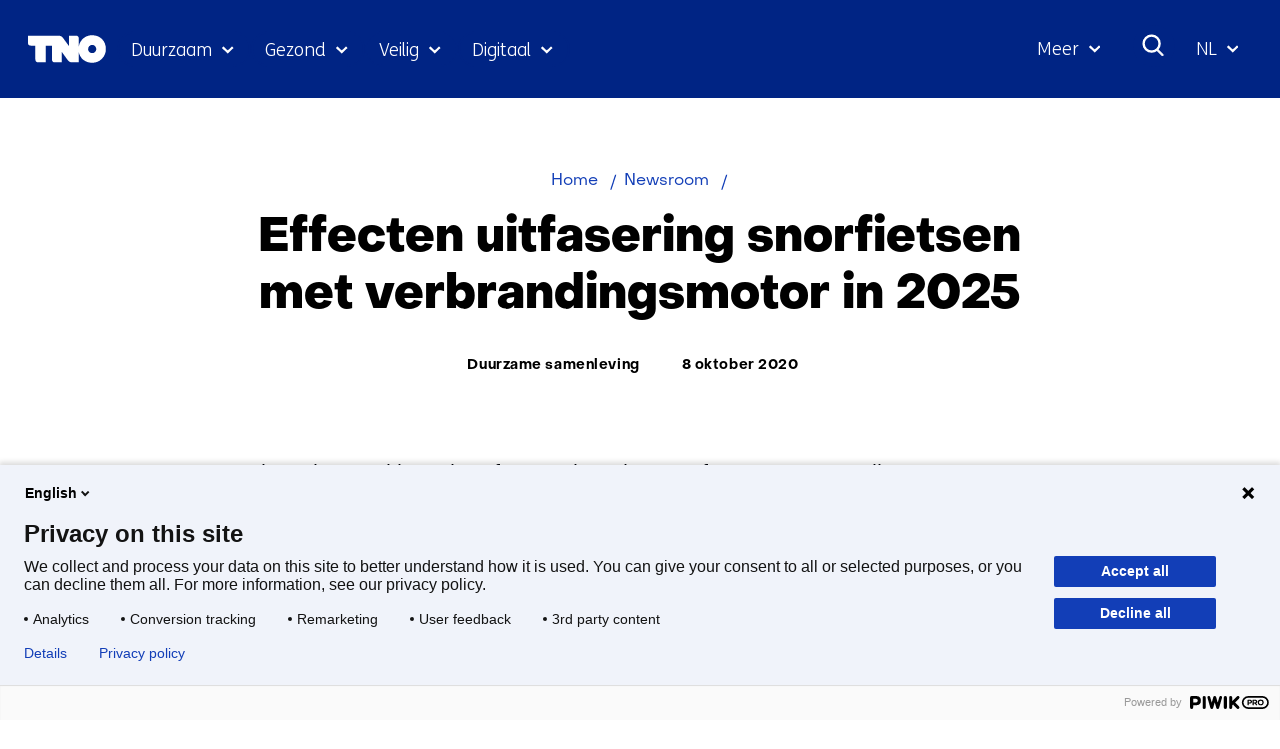

--- FILE ---
content_type: text/html; charset=utf-8
request_url: https://www.tno.nl/nl/newsroom/2020/10/effecten-uitfasering-snorfietsen/
body_size: 16104
content:
<!DOCTYPE html>
<html lang="nl">
  <head prefix="og: http://ogp.me/ns# dcterms: http://purl.org/dc/terms/ overheid: http://standaarden.overheid.nl/owms/">
    <meta charset="utf-8">
    <meta name="viewport" content="initial-scale=1">
    <title>Effecten uitfasering snorfietsen met verbrandingsmotor in 2025</title>
    <link rel="apple-touch-icon" href="https://www.tno.nl/nl/apple-touch-icon.png">
    <link rel="icon" href="https://www.tno.nl/nl/favicon.png"><!--[if IE]>
          <link rel="shortcut icon" href="https://www.tno.nl/nl/favicon.ico" />
          <![endif]-->
    <meta name="msapplication-TileColor" content="#ffffff">
    <meta name="msapplication-TileImage" content="/publish/varianten/1/favicons/256x256_tno_logo.png">
    <link rel="canonical" href="https://www.tno.nl/nl/newsroom/2020/10/effecten-uitfasering-snorfietsen/">
    <meta name="generator" content="iprox.">
    <link rel="author" href="mailto:noreply@tno.nl">
    <meta name="description" content="Vanaf 1 januari 2025 zullen alle nieuwe snorfietsen op de Nederlandse markt zero emissie zijn. Wat zijn de mogelijke effecten van uitfasering van snorfietsen me">
    <link rel="alternate" type="text/xml" href="https://www.tno.nl/nl/news-sitemap.xml">
    <meta property="og:locale" content="nl_NL">
    <meta property="og:title" content="Effecten uitfasering snorfietsen met verbrandingsmotor in 2025">
    <meta property="og:type" content="article">
    <meta property="og:site_name" content="tno.nl/nl">
    <meta property="og:url" content="https://www.tno.nl/nl/newsroom/2020/10/effecten-uitfasering-snorfietsen/">
    <meta property="og:image" content="https://www.tno.nl/publish/varianten/1/tno_innovation_for_life.jpg">
    <meta property="og:image:height" content="1080">
    <meta property="og:image:width" content="1920">
    <meta property="og:description" content="Vanaf 1 januari 2025 zullen alle nieuwe snorfietsen op de Nederlandse markt zero emissie zijn. Wat zijn de mogelijke effecten van uitfasering van snorfietsen me">
    <script type="application/ld+json">
      {
        "@context" : "https://schema.org/",
        "@type" : "NewsArticle",
        "headline" : "Effecten uitfasering snorfietsen met verbrandingsmotor in 2025",
        "description" : "Vanaf 1 januari 2025 zullen alle nieuwe snorfietsen op de Nederlandse markt zero emissie zijn. Wat zijn de mogelijke effecten van uitfasering van snorfietsen met een verbrandingsmotor in 2025?",
        "image" : "https://www.tno.nl/media/example-image.jpg",
        "author": {
          "@type": "Organization",
          "name": "TNO"
        },
        
        "publisher": {
          "@type": "Organization",
          "name": "TNO",
          "logo": {
            "@type": "ImageObject",
            "url": "https://www.tno.nl/etc/designs/tno/clientlibs/img/tno-logo.png"
          }
        },
        "datePublished" : "2020-10-08",
        "dateModified" : "2023-02-14",
        "inLanguage" : "nl",
        "isAccessibleForFree": true,
        "mainEntityOfPage": {
          "@type": "WebPage",
          "@id": "https://www.tno.nl/nl/newsroom/2020/10/effecten-uitfasering-snorfietsen/"
        },
        "wordCount": 223
      }
    </script>
    <link media="all" rel="stylesheet" href="/views/css/fc90d8ea016c38b0756c18eb5c6778e1.css">
    <link rel="preload" href="/views/tno/fonts/ObjectSans/ObjectSans-Heavy.woff" as="font" type="font/woff" crossorigin="anonymous">
    <link rel="preload" href="/views/tno/fonts/ObjectSans/ObjectSans-Bold.woff" as="font" type="font/woff" crossorigin="anonymous">
    <link rel="preload" href="/views/tno/fonts/ObjectSans/ObjectSans-Regular.woff" as="font" type="font/woff" crossorigin="anonymous">
    <link rel="preload" href="/views/tno/fonts/FSMe/FSMe-Light.woff" as="font" type="font/woff" crossorigin="anonymous">
    <link media="all" rel="stylesheet" href="/views/css/0c9978912935d98eae4aeba9ef46f28a.css" class="id normalize">
    <link media="all" rel="stylesheet" href="/views/css/d3b34c4a9f475b0d197ee5bb9a28acbb.css">
    <link media="screen" rel="stylesheet" href="/views/css/74f5a3cfdbfb06f2226681ce75946bac.css">
    <link media="all" rel="stylesheet" href="/views/css/6dd982591fdbd4c1b31dd2bc85ec619f.css">
    <link rel="stylesheet" href="/aspx/read.aspx?AppIdt=globalcss&amp;ItmIdts=0,1157,4,3,3992,1855,3992,360,18014,1782,360,1157&amp;VldIdts=0,5441,1157&amp;VarIdt=1">
    <script src="https://try.abtasty.com/ed39096f867c18f2c5fe55184da2c1b6.js"></script>
    <script src="/views/js/bc20e3f1102c9f335fe264923e479259.js"></script>
    <script><!--
window.piwikProTagmanagerId="1a1ec43b-059b-4a78-ba48-8f833800b51a";window.piwikProTagmanagerAddress="https://tno.containers.piwik.pro/";
//--></script>
    <script src="/views/js/0e07180d65d16016e7d53f55d7ab9f0b.js"></script>
    <script><!--
var requiredFields=requiredFields||[],requiredLabels=requiredLabels||[];
//--></script>
    <script><!--
window.dataLayer=window.dataLayer||[];window.dataLayer.push({firstPublicationDate:"20220412",modifiedDate:"20230214",pagetype:"news","theme-level-0":"|Duurzame samenleving|",unit:""});
//--></script>
  <body class="vew-tno var-tno ipx-baseline rol-body main-has-layout-news header-has-layout-header footer-has-layout-footer left-aligned-list-images" data-breakpoints="[{&quot;className&quot;:&quot;vp-xlarge&quot;, &quot;minSize&quot;:1439, &quot;maxSize&quot;:99999},{&quot;className&quot;:&quot;vp-large&quot;, &quot;minSize&quot;:1023, &quot;maxSize&quot;:1439},{&quot;className&quot;:&quot;vp-medium&quot;, &quot;minSize&quot;:599, &quot;maxSize&quot;:1023},{&quot;className&quot;:&quot;vp-small&quot;, &quot;minSize&quot;:0, &quot;maxSize&quot;:599}]" data-elt-breakpoints="[{ &quot;sizes&quot;:[444, 888], &quot;classNames&quot;:[&quot;elt-small&quot;, &quot;elt-medium&quot;, &quot;elt-large&quot;], &quot;selector&quot;: &quot;.grid-blok&quot; }]"><!--Start Piwik pro tag manager-->
    <script><!--
(function(window,document,dataLayerName,id,piwikProTagmanagerAddress){function stgCreateCookie(a,b,c){var d="",e;c&&(e=new Date,e.setTime(e.getTime()+24*c*60*60*1e3),d="; expires="+e.toUTCString());document.cookie=a+"="+b+d+"; path=/"}var scripts,tags,isStgDebug,qP,qPString;window[dataLayerName]=window[dataLayerName]||[];window[dataLayerName].push({start:(new Date).getTime(),event:"stg.start"});scripts=document.getElementsByTagName("script")[0];tags=document.createElement("script");isStgDebug=(window.location.href.match("stg_debug")||document.cookie.match("stg_debug"))&&!window.location.href.match("stg_disable_debug");stgCreateCookie("stg_debug",isStgDebug?1:"",isStgDebug?14:-1);qP=[];dataLayerName!=="dataLayer"&&qP.push("data_layer_name="+dataLayerName);isStgDebug&&qP.push("stg_debug");qPString=qP.length>0?"?"+qP.join("&"):"";tags.async=!0;tags.src=piwikProTagmanagerAddress+id+".js"+qPString;scripts.parentNode.insertBefore(tags,scripts);!function(a,n,i){a[n]=a[n]||{};for(var c=0;c<i.length;c++)!function(i){a[n][i]=a[n][i]||{};a[n][i].api=a[n][i].api||function(){var a=[].slice.call(arguments,0);"string"==typeof a[0]&&window[dataLayerName].push({event:n+"."+i+":"+a[0],parameters:[].slice.call(arguments,1)})}}(i[c])}(window,"ppms",["tm","cm"])})(window,document,"dataLayer",window.piwikProTagmanagerId,window.piwikProTagmanagerAddress);
//--></script><!--End Piwik pro tag manager-->
    <div id="canvas" class="canvas news" data-ipx-pagetype="{&quot;alias&quot;:&quot;news&quot;}">
      <header data-ipx-pagetype="{&quot;alias&quot;:&quot;header&quot;}"><!--googleoff: all-->
        <div class="skiplink-wrapper skiplink-forward"><a class="skiplink visuallyhidden focusable" id="content-start_back" href="#content-start">Ga naar inhoud</a></div>
        <div class="header rol-sectie-header grid-wrapper">
          <div class="grid-container grid-header">
            <div id="zone_3_header-nav" class="grid-zone z-header-nav z-rol-header-nav is-fullwidth-zone">
              <div class="grid-row header-nav-main">
                <div class="header-nav-topbar"><button class="header-nav-menubutton" aria-expanded="false" aria-controls="header-nav-menu" aria-label="Menu in/uitklappen"></button>
                  <div class="grid-blok rol-site-logo type-site-logo" id="Block_138">
                    <div class="grid-element">
                      <div class="grid-edge"><a href="https://www.tno.nl/nl/"><span class="logo-with-payoff iprox-image iprox-content"><img loading="lazy" src="/publish/pages/2/tno-ifl.svg" width="232" height="40" alt="" data-id="2" id="img_pagvld_63_0" class="img-vector img_pagvld_63_0" srcset="/publish/pages/2/tno-ifl.svg 232w" sizes="100vw"></span><span class="logo-only iprox-image iprox-content"><img loading="lazy" src="/publish/pages/2/tno.svg" width="117" height="40" alt="" data-id="2" id="img_pagvld_64_0" class="img-vector img_pagvld_64_0" srcset="/publish/pages/2/tno.svg 117w" sizes="100vw"></span></a></div>
                    </div>
                  </div>
                  <div class="grid-blok rol-collapsable-search type-collapsable-search">
                    <div class="grid-element">
                      <div class="grid-edge">
                        <div class="grid-inside"><button class="collapsebutton" aria-expanded="false" aria-controls="collapsable-search" aria-label="Zoeken"></button>
                          <div hidden id="collapsable-search" class="collapsable-search">
                            <form action="https://www.tno.nl/nl/zoeken/" method="get" novalidate><label for="searchbox-32358">Waar ben je naar op zoek?</label><input type="text" name="zoeken_term" id="searchbox-32358" placeholder="Waar ben je naar op zoek?" data-searchconfig="{&quot;itmIdt&quot;:1782}"><button type="submit"><span>Zoeken</span></button></form>
                          </div>
                        </div>
                      </div>
                    </div>
                  </div>
                  <div class="grid-blok rol-language-switch type-language-switch">
                    <div class="grid-element">
                      <div class="grid-edge">
                        <div class="grid-inside"><button aria-expanded="false" aria-controls="langswitch-header-topbar"><span class="langswitch-selected-label">Geselecteerde taal: </span><span class="langswitch-selected-value"><abbr title="Nederlands">NL</abbr></span></button>
                          <ul hidden id="langswitch-header-topbar">
                            <li aria-current="true"><a href="#"><span>Nederlands</span></a>
                            <li><a lang="en" href="https://www.tno.nl/en/newsroom/"><span>English</span></a>
                          </ul>
                        </div>
                      </div>
                    </div>
                  </div>
                </div>
                <div id="header-nav-menu" class="header-nav-menuparts">
                  <div class="grid-blok rol-primary-navigation type-primary-navigation" id="Block_30672">
                    <div class="grid-element">
                      <div class="grid-edge">
                        <nav aria-label="Thema's">
                          <ul class="header-themes">
                            <li class="theme-sustainable"><button type="button" aria-expanded="false" aria-controls="navmenu-6021390">Duurzaam</button>
                              <div id="navmenu-6021390" hidden class="subnavigatie level-2 bl-dropdown-menu drpdwn-mnu"><button class="navigation-list-previous" aria-controls="nav-list-6021390" tabindex="-1" aria-label="Vorige navigatie onderdelen"></button>
                                <div id="nav-list-6021390" class="navigation-list-container">
                                  <ul class="navigation-list">
                                    <li><a href="https://www.tno.nl/nl/duurzaam/aardobservatie/">Aardobservatie</a><button type="button" aria-expanded="false" aria-controls="navmenu-6021498">Aardobservatie</button>
                                      <div id="navmenu-6021498" hidden class="subnavigatie level-3 bl-dropdown-menu drpdwn-mnu"><button class="back-link">terug</button><button class="navigation-list-previous" aria-controls="nav-list-6021498" tabindex="-1" aria-label="Vorige navigatie onderdelen"></button>
                                        <div id="nav-list-6021498" class="navigation-list-container">
                                          <ul class="navigation-list">
                                            <li><a href="https://www.tno.nl/nl/duurzaam/aardobservatie/ammoniakverdeling-nederland/">Ammoniakverdeling Nederland</a>
                                            <li><a href="https://www.tno.nl/nl/duurzaam/aardobservatie/earthcare/">EarthCARE</a>
                                            <li><a href="https://www.tno.nl/nl/duurzaam/aardobservatie/tropomi/">TROPOMI</a>
                                            <li><a href="https://www.tno.nl/nl/duurzaam/aardobservatie/tango-satelliet/">TANGO satelliet</a>
                                            <li><a href="https://www.tno.nl/nl/duurzaam/aardobservatie/clear-air-consortium/">Clear Air consortium</a>
                                            <li><a href="https://www.tno.nl/nl/duurzaam/aardobservatie/sentinel-5/">Sentinel-5</a>
                                          </ul><a href="https://www.tno.nl/nl/duurzaam/aardobservatie/" class="subject-link">Alles over Aardobservatie</a>
                                        </div><button class="navigation-list-following" aria-controls="nav-list-6021498" tabindex="-1" aria-label="Meer navigatie onderdelen"></button>
                                      </div>
                                    <li><a href="https://www.tno.nl/nl/duurzaam/circulair-industrieel-bouwen/">Circulair en industrieel bouwen</a><button type="button" aria-expanded="false" aria-controls="navmenu-6021415">Circulair en industrieel bouwen</button>
                                      <div id="navmenu-6021415" hidden class="subnavigatie level-3 bl-dropdown-menu drpdwn-mnu"><button class="back-link">terug</button><button class="navigation-list-previous" aria-controls="nav-list-6021415" tabindex="-1" aria-label="Vorige navigatie onderdelen"></button>
                                        <div id="nav-list-6021415" class="navigation-list-container">
                                          <ul class="navigation-list">
                                            <li><a href="https://www.tno.nl/nl/duurzaam/circulair-industrieel-bouwen/markt-biobased-bouwmaterialen/">Biobased bouwen</a>
                                            <li><a href="https://www.tno.nl/nl/duurzaam/circulair-industrieel-bouwen/bouwmaterialen/">Bouwmaterialen</a>
                                            <li><a href="https://www.tno.nl/nl/duurzaam/circulair-industrieel-bouwen/industrieel-bouwen/">Industrieel bouwen</a>
                                            <li><a href="https://www.tno.nl/nl/duurzaam/circulair-industrieel-bouwen/bouwen-veilig-efficient-zorggebouw/">Veilig en efficiënt zorggebouw</a>
                                            <li><a href="https://www.tno.nl/nl/duurzaam/circulair-industrieel-bouwen/funderingsproblemen/">Veiligheid gebouwen</a>
                                            <li><a href="https://www.tno.nl/nl/duurzaam/circulair-industrieel-bouwen/asset-lifecycle-information-management/">Asset lifecycle information management</a>
                                          </ul><a href="https://www.tno.nl/nl/duurzaam/circulair-industrieel-bouwen/" class="subject-link">Alles over Circulair en industrieel bouwen</a>
                                        </div><button class="navigation-list-following" aria-controls="nav-list-6021415" tabindex="-1" aria-label="Meer navigatie onderdelen"></button>
                                      </div>
                                    <li><a href="https://www.tno.nl/nl/duurzaam/energie-gebouwde-omgeving/">Energie in de gebouwde omgeving</a><button type="button" aria-expanded="false" aria-controls="navmenu-6021416">Energie in de gebouwde omgeving</button>
                                      <div id="navmenu-6021416" hidden class="subnavigatie level-3 bl-dropdown-menu drpdwn-mnu"><button class="back-link">terug</button><button class="navigation-list-previous" aria-controls="nav-list-6021416" tabindex="-1" aria-label="Vorige navigatie onderdelen"></button>
                                        <div id="nav-list-6021416" class="navigation-list-container">
                                          <ul class="navigation-list">
                                            <li><a href="https://www.tno.nl/nl/duurzaam/energie-gebouwde-omgeving/duurzame-verwarmings-koelsystemen/">Duurzame verwarmings- en koelsystemen</a>
                                            <li><a href="https://www.tno.nl/nl/duurzaam/energie-gebouwde-omgeving/installaties-componenten-energie/">Installaties, componenten en energie monitoren</a>
                                            <li><a href="https://www.tno.nl/nl/duurzaam/energie-gebouwde-omgeving/klimaatneutrale-gebouwde-omgeving/">Versneld op weg naar een klimaatneutrale gebouwde omgeving</a>
                                            <li><a href="https://www.tno.nl/nl/duurzaam/energie-gebouwde-omgeving/warmteopslag/">Warmteopslag</a>
                                            <li><a href="https://www.tno.nl/nl/duurzaam/energie-gebouwde-omgeving/glastuinbouw/">Glastuinbouw</a>
                                          </ul><a href="https://www.tno.nl/nl/duurzaam/energie-gebouwde-omgeving/" class="subject-link">Alles over Energie in de gebouwde omgeving</a>
                                        </div><button class="navigation-list-following" aria-controls="nav-list-6021416" tabindex="-1" aria-label="Meer navigatie onderdelen"></button>
                                      </div>
                                    <li><a href="https://www.tno.nl/nl/duurzaam/energievoorziening/">Energievoorziening</a><button type="button" aria-expanded="false" aria-controls="navmenu-6021406">Energievoorziening</button>
                                      <div id="navmenu-6021406" hidden class="subnavigatie level-3 bl-dropdown-menu drpdwn-mnu"><button class="back-link">terug</button><button class="navigation-list-previous" aria-controls="nav-list-6021406" tabindex="-1" aria-label="Vorige navigatie onderdelen"></button>
                                        <div id="nav-list-6021406" class="navigation-list-container">
                                          <ul class="navigation-list">
                                            <li><a href="https://www.tno.nl/nl/duurzaam/energievoorziening/toepassingen-zonnepanelen/">Toepassingen zonnepanelen</a>
                                            <li><a href="https://www.tno.nl/nl/duurzaam/energievoorziening/duurzaamheid-zonnepanelen/">Duurzaamheid zonnepanelen</a>
                                            <li><a href="https://www.tno.nl/nl/duurzaam/energievoorziening/zonne-energie-technologie/">Zonne-energie technologie</a>
                                            <li><a href="https://www.tno.nl/nl/duurzaam/energievoorziening/windparken-noordzee-versnellen/">Windparken Noordzee</a>
                                            <li><a href="https://www.tno.nl/nl/duurzaam/energievoorziening/energiesysteem-transitie/">Energiesysteem transitie</a>
                                          </ul><a href="https://www.tno.nl/nl/duurzaam/energievoorziening/" class="subject-link">Alles over Energievoorziening</a>
                                        </div><button class="navigation-list-following" aria-controls="nav-list-6021406" tabindex="-1" aria-label="Meer navigatie onderdelen"></button>
                                      </div>
                                    <li><a href="https://www.tno.nl/nl/duurzaam/industrie/">Industrie</a><button type="button" aria-expanded="false" aria-controls="navmenu-6021404">Industrie</button>
                                      <div id="navmenu-6021404" hidden class="subnavigatie level-3 bl-dropdown-menu drpdwn-mnu"><button class="back-link">terug</button><button class="navigation-list-previous" aria-controls="nav-list-6021404" tabindex="-1" aria-label="Vorige navigatie onderdelen"></button>
                                        <div id="nav-list-6021404" class="navigation-list-container">
                                          <ul class="navigation-list">
                                            <li><a href="https://www.tno.nl/nl/duurzaam/industrie/circulaire-grondstoffentransitie/">Circulaire grondstoffentransitie</a>
                                            <li><a href="https://www.tno.nl/nl/duurzaam/industrie/co2neutrale-industrie/">CO2 neutrale industrie</a>
                                            <li><a href="https://www.tno.nl/nl/duurzaam/industrie/duurzame-materialen/">Duurzame materialen</a>
                                            <li><a href="https://www.tno.nl/nl/duurzaam/industrie/energie-infrastructuur/">Energie-infrastructuur</a>
                                          </ul><a href="https://www.tno.nl/nl/duurzaam/industrie/" class="subject-link">Alles over Industrie</a>
                                        </div><button class="navigation-list-following" aria-controls="nav-list-6021404" tabindex="-1" aria-label="Meer navigatie onderdelen"></button>
                                      </div>
                                    <li><a href="https://www.tno.nl/nl/duurzaam/infrastructuur/">Infrastructuur</a><button type="button" aria-expanded="false" aria-controls="navmenu-6021417">Infrastructuur</button>
                                      <div id="navmenu-6021417" hidden class="subnavigatie level-3 bl-dropdown-menu drpdwn-mnu"><button class="back-link">terug</button><button class="navigation-list-previous" aria-controls="nav-list-6021417" tabindex="-1" aria-label="Vorige navigatie onderdelen"></button>
                                        <div id="nav-list-6021417" class="navigation-list-container">
                                          <ul class="navigation-list">
                                            <li><a href="https://www.tno.nl/nl/duurzaam/infrastructuur/verlenging-levensduur-betonconstructies/">Betonconstructies</a>
                                            <li><a href="https://www.tno.nl/nl/duurzaam/infrastructuur/natte-infrastructuur/">Natte infrastructuur</a>
                                            <li><a href="https://www.tno.nl/nl/duurzaam/infrastructuur/asfalt/">Wegenbouw</a>
                                          </ul><a href="https://www.tno.nl/nl/duurzaam/infrastructuur/" class="subject-link">Alles over Infrastructuur</a>
                                        </div><button class="navigation-list-following" aria-controls="nav-list-6021417" tabindex="-1" aria-label="Meer navigatie onderdelen"></button>
                                      </div>
                                    <li><a href="https://www.tno.nl/nl/duurzaam/klimaatadaptatie-gebouwde-omgeving/">Klimaatadaptatie gebouwde omgeving</a><button type="button" aria-expanded="false" aria-controls="navmenu-6021496">Klimaatadaptatie gebouwde omgeving</button>
                                      <div id="navmenu-6021496" hidden class="subnavigatie level-3 bl-dropdown-menu drpdwn-mnu"><button class="back-link">terug</button><button class="navigation-list-previous" aria-controls="nav-list-6021496" tabindex="-1" aria-label="Vorige navigatie onderdelen"></button>
                                        <div id="nav-list-6021496" class="navigation-list-container">
                                          <ul class="navigation-list">
                                            <li><a href="https://www.tno.nl/nl/duurzaam/klimaatadaptatie-gebouwde-omgeving/binnenklimaat/">Binnenklimaat</a>
                                            <li><a href="https://www.tno.nl/nl/duurzaam/klimaatadaptatie-gebouwde-omgeving/transportnetwerken/">Transportnetwerken</a>
                                            <li><a href="https://www.tno.nl/nl/duurzaam/klimaatadaptatie-gebouwde-omgeving/ondergrond/">Ondergrond</a>
                                          </ul><a href="https://www.tno.nl/nl/duurzaam/klimaatadaptatie-gebouwde-omgeving/" class="subject-link">Alles over Klimaatadaptatie gebouwde omgeving</a>
                                        </div><button class="navigation-list-following" aria-controls="nav-list-6021496" tabindex="-1" aria-label="Meer navigatie onderdelen"></button>
                                      </div>
                                    <li><a href="https://www.tno.nl/nl/duurzaam/leefbare-steden-regios/">Leefbare steden en regio's</a><button type="button" aria-expanded="false" aria-controls="navmenu-6021425">Leefbare steden en regio's</button>
                                      <div id="navmenu-6021425" hidden class="subnavigatie level-3 bl-dropdown-menu drpdwn-mnu"><button class="back-link">terug</button><button class="navigation-list-previous" aria-controls="nav-list-6021425" tabindex="-1" aria-label="Vorige navigatie onderdelen"></button>
                                        <div id="nav-list-6021425" class="navigation-list-container">
                                          <ul class="navigation-list">
                                            <li><a href="https://www.tno.nl/nl/duurzaam/leefbare-steden-regios/klimaatadaptieve-transport/">Klimaatadaptieve steden en transport</a>
                                            <li><a href="https://www.tno.nl/nl/duurzaam/leefbare-steden-regios/zero-emissie-stedelijke-mobiliteit/">Zero emissie stedelijke mobiliteit</a>
                                            <li><a href="https://www.tno.nl/nl/duurzaam/leefbare-steden-regios/mobiliteitstransitie/">Mobiliteitstransitie</a>
                                            <li><a href="https://www.tno.nl/nl/duurzaam/leefbare-steden-regios/stedelijke-ruimte/">Stedelijke ruimte</a>
                                          </ul><a href="https://www.tno.nl/nl/duurzaam/leefbare-steden-regios/" class="subject-link">Alles over Leefbare steden en regio's</a>
                                        </div><button class="navigation-list-following" aria-controls="nav-list-6021425" tabindex="-1" aria-label="Meer navigatie onderdelen"></button>
                                      </div>
                                    <li><a href="https://www.tno.nl/nl/duurzaam/maritiem-offshore/">Maritiem en offshore</a><button type="button" aria-expanded="false" aria-controls="navmenu-6021418">Maritiem en offshore</button>
                                      <div id="navmenu-6021418" hidden class="subnavigatie level-3 bl-dropdown-menu drpdwn-mnu"><button class="back-link">terug</button><button class="navigation-list-previous" aria-controls="nav-list-6021418" tabindex="-1" aria-label="Vorige navigatie onderdelen"></button>
                                        <div id="nav-list-6021418" class="navigation-list-container">
                                          <ul class="navigation-list">
                                            <li><a href="https://www.tno.nl/nl/duurzaam/maritiem-offshore/hernieuwbare-energie/">Offshore hernieuwbare energie</a>
                                            <li><a href="https://www.tno.nl/nl/duurzaam/maritiem-offshore/veiligheid-constructies-schepen/">Materialen en constructies van schepen</a>
                                            <li><a href="https://www.tno.nl/nl/duurzaam/maritiem-offshore/transitie-duurzame-scheepvaart/">De transitie naar een duurzame scheepvaart</a>
                                          </ul><a href="https://www.tno.nl/nl/duurzaam/maritiem-offshore/" class="subject-link">Alles over Maritiem en offshore</a>
                                        </div><button class="navigation-list-following" aria-controls="nav-list-6021418" tabindex="-1" aria-label="Meer navigatie onderdelen"></button>
                                      </div>
                                    <li><a href="https://www.tno.nl/nl/duurzaam/mobiliteit-logistiek/">Mobiliteit en logistiek</a><button type="button" aria-expanded="false" aria-controls="navmenu-6021413">Mobiliteit en logistiek</button>
                                      <div id="navmenu-6021413" hidden class="subnavigatie level-3 bl-dropdown-menu drpdwn-mnu"><button class="back-link">terug</button><button class="navigation-list-previous" aria-controls="nav-list-6021413" tabindex="-1" aria-label="Vorige navigatie onderdelen"></button>
                                        <div id="nav-list-6021413" class="navigation-list-container">
                                          <ul class="navigation-list">
                                            <li><a href="https://www.tno.nl/nl/duurzaam/mobiliteit-logistiek/batterijen/">Batterijen</a>
                                            <li><a href="https://www.tno.nl/nl/duurzaam/mobiliteit-logistiek/brandstofcel/">Brandstofcel</a>
                                            <li><a href="https://www.tno.nl/nl/duurzaam/mobiliteit-logistiek/emissieloos/">Duurzame logistiek</a>
                                            <li><a href="https://www.tno.nl/nl/duurzaam/mobiliteit-logistiek/emissiefactoren-luchtkwaliteit-stikstof/">Emissiefactoren voor luchtkwaliteit en stikstofdepositie</a>
                                            <li><a href="https://www.tno.nl/nl/duurzaam/mobiliteit-logistiek/energiemanagement/">Energiemanagement</a>
                                            <li><a href="https://www.tno.nl/nl/duurzaam/mobiliteit-logistiek/monitoring-werkelijke-uitstoot/">Praktijkemissies</a>
                                            <li><a href="https://www.tno.nl/nl/duurzaam/mobiliteit-logistiek/transitie-co2-neutrale-mobiliteit-2050/">Transitie CO2-neutrale mobiliteit in 2050</a>
                                            <li><a href="https://www.tno.nl/nl/duurzaam/mobiliteit-logistiek/waterstof-energietransitie/">Waterstofmotoren</a>
                                          </ul><a href="https://www.tno.nl/nl/duurzaam/mobiliteit-logistiek/" class="subject-link">Alles over Mobiliteit en logistiek</a>
                                        </div><button class="navigation-list-following" aria-controls="nav-list-6021413" tabindex="-1" aria-label="Meer navigatie onderdelen"></button>
                                      </div>
                                    <li><a href="https://www.tno.nl/nl/duurzaam/duurzame-ondergrond/">Ondergrond</a><button type="button" aria-expanded="false" aria-controls="navmenu-6021405">Ondergrond</button>
                                      <div id="navmenu-6021405" hidden class="subnavigatie level-3 bl-dropdown-menu drpdwn-mnu"><button class="back-link">terug</button><button class="navigation-list-previous" aria-controls="nav-list-6021405" tabindex="-1" aria-label="Vorige navigatie onderdelen"></button>
                                        <div id="nav-list-6021405" class="navigation-list-container">
                                          <ul class="navigation-list">
                                            <li><a href="https://www.tno.nl/nl/duurzaam/duurzame-ondergrond/geo-energie/">Geo-energie</a>
                                            <li><a href="https://www.tno.nl/nl/duurzaam/duurzame-ondergrond/grondwaterbeheer/">Grondwaterbeheer</a>
                                            <li><a href="https://www.tno.nl/nl/duurzaam/duurzame-ondergrond/kritieke-grondstoffen/">Kritieke grondstoffen</a>
                                            <li><a href="https://www.tno.nl/nl/duurzaam/duurzame-ondergrond/toekomstbestendig-bodemgebruik/">Toekomstbestendig bodemgebruik</a>
                                          </ul><a href="https://www.tno.nl/nl/duurzaam/duurzame-ondergrond/" class="subject-link">Alles over Ondergrond</a>
                                        </div><button class="navigation-list-following" aria-controls="nav-list-6021405" tabindex="-1" aria-label="Meer navigatie onderdelen"></button>
                                      </div>
                                    <li><a href="https://www.tno.nl/nl/duurzaam/systeemoplossingen-omgeving-milieu/">Systeemoplossingen, omgeving en milieu</a><button type="button" aria-expanded="false" aria-controls="navmenu-6021414">Systeemoplossingen, omgeving en milieu</button>
                                      <div id="navmenu-6021414" hidden class="subnavigatie level-3 bl-dropdown-menu drpdwn-mnu"><button class="back-link">terug</button><button class="navigation-list-previous" aria-controls="nav-list-6021414" tabindex="-1" aria-label="Vorige navigatie onderdelen"></button>
                                        <div id="nav-list-6021414" class="navigation-list-container">
                                          <ul class="navigation-list">
                                            <li><a href="https://www.tno.nl/nl/duurzaam/systeemoplossingen-omgeving-milieu/klimaat-luchtkwaliteit/">Klimaat en luchtkwaliteit</a>
                                            <li><a href="https://www.tno.nl/nl/duurzaam/systeemoplossingen-omgeving-milieu/energieneutraal-oplossingen/">Energieneutraal oplossingen</a>
                                            <li><a href="https://www.tno.nl/nl/duurzaam/systeemoplossingen-omgeving-milieu/sociale-innovatie/">Sociale innovatie</a>
                                            <li><a href="https://www.tno.nl/nl/duurzaam/systeemoplossingen-omgeving-milieu/transitiepaden/">Transitiepaden</a>
                                          </ul><a href="https://www.tno.nl/nl/duurzaam/systeemoplossingen-omgeving-milieu/" class="subject-link">Alles over Systeemoplossingen, omgeving en milieu</a>
                                        </div><button class="navigation-list-following" aria-controls="nav-list-6021414" tabindex="-1" aria-label="Meer navigatie onderdelen"></button>
                                      </div>
                                  </ul><a href="https://www.tno.nl/nl/duurzaam/" class="subject-link">Alles over Duurzaam</a>
                                </div><button class="navigation-list-following" aria-controls="nav-list-6021390" tabindex="-1" aria-label="Meer navigatie onderdelen"></button>
                              </div>
                            <li class="theme-health"><button type="button" aria-expanded="false" aria-controls="navmenu-6021392">Gezond</button>
                              <div id="navmenu-6021392" hidden class="subnavigatie level-2 bl-dropdown-menu drpdwn-mnu"><button class="navigation-list-previous" aria-controls="nav-list-6021392" tabindex="-1" aria-label="Vorige navigatie onderdelen"></button>
                                <div id="nav-list-6021392" class="navigation-list-container">
                                  <ul class="navigation-list">
                                    <li><a href="https://www.tno.nl/nl/gezond/efficiente-medicijnontwikkeling/">Efficiënte medicijnontwikkeling</a><button type="button" aria-expanded="false" aria-controls="navmenu-6021431">Efficiënte medicijnontwikkeling</button>
                                      <div id="navmenu-6021431" hidden class="subnavigatie level-3 bl-dropdown-menu drpdwn-mnu"><button class="back-link">terug</button><button class="navigation-list-previous" aria-controls="nav-list-6021431" tabindex="-1" aria-label="Vorige navigatie onderdelen"></button>
                                        <div id="nav-list-6021431" class="navigation-list-container">
                                          <ul class="navigation-list">
                                            <li><a href="https://www.tno.nl/nl/gezond/efficiente-medicijnontwikkeling/preklinisch-adme-onderzoek/">Preklinisch ADME onderzoek</a>
                                            <li><a href="https://www.tno.nl/nl/gezond/efficiente-medicijnontwikkeling/datagestuurde-medicijnontwikkeling/">Datagestuurde medicijnontwikkeling</a>
                                            <li><a href="https://www.tno.nl/nl/gezond/efficiente-medicijnontwikkeling/geavanceerde-microtracer-studies/">Geavanceerde microtracer studies</a>
                                            <li><a href="https://www.tno.nl/nl/gezond/efficiente-medicijnontwikkeling/translationele-preklinische-modellen/">Translationele preklinische werkzaamheidsmodellen</a>
                                            <li><a href="https://www.tno.nl/nl/gezond/efficiente-medicijnontwikkeling/functionele-biomarkers/">Functionele biomarkers</a>
                                            <li><a href="https://www.tno.nl/nl/gezond/efficiente-medicijnontwikkeling/vitro-platforms/">In-vitro platforms</a>
                                          </ul><a href="https://www.tno.nl/nl/gezond/efficiente-medicijnontwikkeling/" class="subject-link">Alles over Efficiënte medicijnontwikkeling</a>
                                        </div><button class="navigation-list-following" aria-controls="nav-list-6021431" tabindex="-1" aria-label="Meer navigatie onderdelen"></button>
                                      </div>
                                    <li><a href="https://www.tno.nl/nl/gezond/gezondheid-leefstijl/">Gezondheid en leefstijl</a><button type="button" aria-expanded="false" aria-controls="navmenu-6021450">Gezondheid en leefstijl</button>
                                      <div id="navmenu-6021450" hidden class="subnavigatie level-3 bl-dropdown-menu drpdwn-mnu"><button class="back-link">terug</button><button class="navigation-list-previous" aria-controls="nav-list-6021450" tabindex="-1" aria-label="Vorige navigatie onderdelen"></button>
                                        <div id="nav-list-6021450" class="navigation-list-container">
                                          <ul class="navigation-list">
                                            <li><a href="https://www.tno.nl/nl/gezond/gezondheid-leefstijl/darmgezondheid/">Darmgezondheid</a>
                                            <li><a href="https://www.tno.nl/nl/gezond/gezondheid-leefstijl/voedselallergie/">Voedselallergie</a>
                                            <li><a href="https://www.tno.nl/nl/gezond/gezondheid-leefstijl/microbiele-veiligheid-hygiene/">Microbiele veiligheid en hygiene</a>
                                            <li><a href="https://www.tno.nl/nl/gezond/gezondheid-leefstijl/gepersonaliseerde-leefstijl/">Gepersonaliseerde leefstijl</a>
                                            <li><a href="https://www.tno.nl/nl/gezond/gezondheid-leefstijl/vrouwengezondheid/">Vrouwengezondheid</a>
                                          </ul><a href="https://www.tno.nl/nl/gezond/gezondheid-leefstijl/" class="subject-link">Alles over Gezondheid en leefstijl</a>
                                        </div><button class="navigation-list-following" aria-controls="nav-list-6021450" tabindex="-1" aria-label="Meer navigatie onderdelen"></button>
                                      </div>
                                    <li><a href="https://www.tno.nl/nl/gezond/digitale-gezondheid/">Digitale gezondheid</a><button type="button" aria-expanded="false" aria-controls="navmenu-6021432">Digitale gezondheid</button>
                                      <div id="navmenu-6021432" hidden class="subnavigatie level-3 bl-dropdown-menu drpdwn-mnu"><button class="back-link">terug</button><button class="navigation-list-previous" aria-controls="nav-list-6021432" tabindex="-1" aria-label="Vorige navigatie onderdelen"></button>
                                        <div id="nav-list-6021432" class="navigation-list-container">
                                          <ul class="navigation-list">
                                            <li><a href="https://www.tno.nl/nl/gezond/digitale-gezondheid/patientgerichte-metingen/">Patiëntgerichte metingen</a>
                                            <li><a href="https://www.tno.nl/nl/gezond/digitale-gezondheid/modellering-gezondheidsdata/">Modellering van gezondheidsdata</a>
                                            <li><a href="https://www.tno.nl/nl/gezond/digitale-gezondheid/digitale-gezondheid-applicaties/">Digitale gezondheid applicaties</a>
                                            <li><a href="https://www.tno.nl/nl/gezond/digitale-gezondheid/health-innovation-venue-for-enterprises/">Health Innovation Venue for Enterprises</a>
                                          </ul><a href="https://www.tno.nl/nl/gezond/digitale-gezondheid/" class="subject-link">Alles over Digitale gezondheid</a>
                                        </div><button class="navigation-list-following" aria-controls="nav-list-6021432" tabindex="-1" aria-label="Meer navigatie onderdelen"></button>
                                      </div>
                                    <li><a href="https://www.tno.nl/nl/gezond/jeugd-gezondheid/">Jeugd gezondheid</a><button type="button" aria-expanded="false" aria-controls="navmenu-6021434">Jeugd gezondheid</button>
                                      <div id="navmenu-6021434" hidden class="subnavigatie level-3 bl-dropdown-menu drpdwn-mnu"><button class="back-link">terug</button><button class="navigation-list-previous" aria-controls="nav-list-6021434" tabindex="-1" aria-label="Vorige navigatie onderdelen"></button>
                                        <div id="nav-list-6021434" class="navigation-list-container">
                                          <ul class="navigation-list">
                                            <li><a href="https://www.tno.nl/nl/gezond/jeugd-gezondheid/eerste-1000-dagen-kind/">De eerste 1000 dagen van een kind</a>
                                            <li><a href="https://www.tno.nl/nl/gezond/jeugd-gezondheid/weerbare-jeugd-ouderschap/">Weerbare jeugd en ouderschap</a>
                                            <li><a href="https://www.tno.nl/nl/gezond/jeugd-gezondheid/i-jgz-gezondheid-bevorderen/">I-JGZ: Gezondheid bevorderen met digitale innovaties</a>
                                            <li><a href="https://www.tno.nl/nl/gezond/jeugd-gezondheid/transformeren-implementeren/">Transformeren, implementeren en professionaliseren</a>
                                            <li><a href="https://www.tno.nl/nl/gezond/jeugd-gezondheid/gepersonaliseerde-preventie-zorg/">Gepersonaliseerde preventie en zorg</a>
                                            <li><a href="https://www.tno.nl/nl/gezond/jeugd-gezondheid/jeugd-gezond-veilig-kansrijk-opgroeien/">Jeugd: gezond, veilig en kansrijk opgroeien</a>
                                            <li><a href="https://www.tno.nl/nl/gezond/jeugd-gezondheid/vroege-metabole-gezondheid/">Vroege metabole gezondheid</a>
                                          </ul><a href="https://www.tno.nl/nl/gezond/jeugd-gezondheid/" class="subject-link">Alles over Jeugd gezondheid</a>
                                        </div><button class="navigation-list-following" aria-controls="nav-list-6021434" tabindex="-1" aria-label="Meer navigatie onderdelen"></button>
                                      </div>
                                    <li><a href="https://www.tno.nl/nl/gezond/werk-gezondheid/">Werk gezondheid</a><button type="button" aria-expanded="false" aria-controls="navmenu-6021433">Werk gezondheid</button>
                                      <div id="navmenu-6021433" hidden class="subnavigatie level-3 bl-dropdown-menu drpdwn-mnu"><button class="back-link">terug</button><button class="navigation-list-previous" aria-controls="nav-list-6021433" tabindex="-1" aria-label="Vorige navigatie onderdelen"></button>
                                        <div id="nav-list-6021433" class="navigation-list-container">
                                          <ul class="navigation-list">
                                            <li><a href="https://www.tno.nl/nl/gezond/werk-gezondheid/arbeidsmarktinnovatie/">Arbeidsmarktinnovatie</a>
                                            <li><a href="https://www.tno.nl/nl/gezond/werk-gezondheid/exposoom-beroepsmatige-gezondheid/">Exposoom en beroepsmatige gezondheid</a>
                                            <li><a href="https://www.tno.nl/nl/gezond/werk-gezondheid/gezond-veilig-productief-werken/">Gezond, veilig en productief werken</a>
                                            <li><a href="https://www.tno.nl/nl/gezond/werk-gezondheid/gezonde-leefomgeving/">Gezonde leefomgeving</a>
                                            <li><a href="https://www.tno.nl/nl/gezond/werk-gezondheid/inclusieve-arbeidsmarkt/">Inclusieve arbeidsmarkt</a>
                                            <li><a href="https://www.tno.nl/nl/gezond/werk-gezondheid/innovatie-arbeidsveiligheid/">Innovatie arbeidsveiligheid</a>
                                            <li><a href="https://www.tno.nl/nl/gezond/werk-gezondheid/mensgericht-werken-technologie-ai/">Mensgericht werken met technologie en AI</a>
                                            <li><a href="https://www.tno.nl/nl/gezond/werk-gezondheid/mentale-werkgezondheid/">Mentale werkgezondheid</a>
                                            <li><a href="https://www.tno.nl/nl/gezond/werk-gezondheid/monitor-impact-assessment/">Monitor en impact-assessment</a>
                                            <li><a href="https://www.tno.nl/nl/gezond/werk-gezondheid/skills-leven-lang-leren/">Skills: een leven lang leren</a>
                                            <li><a href="https://www.tno.nl/nl/gezond/werk-gezondheid/veilige-chemische-innovaties/">Veilige chemische innovaties</a>
                                          </ul><a href="https://www.tno.nl/nl/gezond/werk-gezondheid/" class="subject-link">Alles over Werk gezondheid</a>
                                        </div><button class="navigation-list-following" aria-controls="nav-list-6021433" tabindex="-1" aria-label="Meer navigatie onderdelen"></button>
                                      </div>
                                    <li><a href="https://www.tno.nl/nl/gezond/medische-instrumenten/">Medische instrumenten</a><button type="button" aria-expanded="false" aria-controls="navmenu-6021429">Medische instrumenten</button>
                                      <div id="navmenu-6021429" hidden class="subnavigatie level-3 bl-dropdown-menu drpdwn-mnu"><button class="back-link">terug</button><button class="navigation-list-previous" aria-controls="nav-list-6021429" tabindex="-1" aria-label="Vorige navigatie onderdelen"></button>
                                        <div id="nav-list-6021429" class="navigation-list-container">
                                          <ul class="navigation-list">
                                            <li><a href="https://www.tno.nl/nl/gezond/medische-instrumenten/tomca-optische-draagbare-sensoren/">TOMCA: optische analyse van draagbare medische sensoren</a>
                                          </ul><a href="https://www.tno.nl/nl/gezond/medische-instrumenten/" class="subject-link">Alles over Medische instrumenten</a>
                                        </div><button class="navigation-list-following" aria-controls="nav-list-6021429" tabindex="-1" aria-label="Meer navigatie onderdelen"></button>
                                      </div>
                                    <li><a href="https://www.tno.nl/nl/gezond/future-electronics/">Future electronics</a><button type="button" aria-expanded="false" aria-controls="navmenu-6021407">Future electronics</button>
                                      <div id="navmenu-6021407" hidden class="subnavigatie level-3 bl-dropdown-menu drpdwn-mnu"><button class="back-link">terug</button><button class="navigation-list-previous" aria-controls="nav-list-6021407" tabindex="-1" aria-label="Vorige navigatie onderdelen"></button>
                                        <div id="nav-list-6021407" class="navigation-list-container">
                                          <ul class="navigation-list">
                                            <li><a href="https://www.tno.nl/nl/gezond/future-electronics/onze-expertise-vrije-vormproducten/">Onze expertise in flexibele en vrije-vormproducten</a>
                                            <li><a href="https://www.tno.nl/nl/gezond/future-electronics/toekomst-3d-geprint-voedsel/">De toekomst van 3D-geprint voedsel</a>
                                            <li><a href="https://www.tno.nl/nl/gezond/future-electronics/3d-printen-flexibele-productie-medicatie/">3D-printen voor flexibele productie van medicatie op maat</a>
                                          </ul><a href="https://www.tno.nl/nl/gezond/future-electronics/" class="subject-link">Alles over Future electronics</a>
                                        </div><button class="navigation-list-following" aria-controls="nav-list-6021407" tabindex="-1" aria-label="Meer navigatie onderdelen"></button>
                                      </div>
                                  </ul><a href="https://www.tno.nl/nl/gezond/" class="subject-link">Alles over Gezond</a>
                                </div><button class="navigation-list-following" aria-controls="nav-list-6021392" tabindex="-1" aria-label="Meer navigatie onderdelen"></button>
                              </div>
                            <li class="theme-safety"><button type="button" aria-expanded="false" aria-controls="navmenu-6021393">Veilig</button>
                              <div id="navmenu-6021393" hidden class="subnavigatie level-2 bl-dropdown-menu drpdwn-mnu"><button class="navigation-list-previous" aria-controls="nav-list-6021393" tabindex="-1" aria-label="Vorige navigatie onderdelen"></button>
                                <div id="nav-list-6021393" class="navigation-list-container">
                                  <ul class="navigation-list">
                                    <li><a href="https://www.tno.nl/nl/veilig/autonome-capaciteiten/">Autonome capaciteiten</a><button type="button" aria-expanded="false" aria-controls="navmenu-6021484">Autonome capaciteiten</button>
                                      <div id="navmenu-6021484" hidden class="subnavigatie level-3 bl-dropdown-menu drpdwn-mnu"><button class="back-link">terug</button><button class="navigation-list-previous" aria-controls="nav-list-6021484" tabindex="-1" aria-label="Vorige navigatie onderdelen"></button>
                                        <div id="nav-list-6021484" class="navigation-list-container">
                                          <ul class="navigation-list">
                                            <li><a href="https://www.tno.nl/nl/veilig/autonome-capaciteiten/robotica/">Robotica</a>
                                          </ul><a href="https://www.tno.nl/nl/veilig/autonome-capaciteiten/" class="subject-link">Alles over Autonome capaciteiten</a>
                                        </div><button class="navigation-list-following" aria-controls="nav-list-6021484" tabindex="-1" aria-label="Meer navigatie onderdelen"></button>
                                      </div>
                                    <li><a href="https://www.tno.nl/nl/veilig/geintegreerde-gevechtscapaciteit/">Geïntegreerde gevechtscapaciteit</a><button type="button" aria-expanded="false" aria-controls="navmenu-6021487">Geïntegreerde gevechtscapaciteit</button>
                                      <div id="navmenu-6021487" hidden class="subnavigatie level-3 bl-dropdown-menu drpdwn-mnu"><button class="back-link">terug</button><button class="navigation-list-previous" aria-controls="nav-list-6021487" tabindex="-1" aria-label="Vorige navigatie onderdelen"></button>
                                        <div id="nav-list-6021487" class="navigation-list-container">
                                          <ul class="navigation-list">
                                            <li><a href="https://www.tno.nl/nl/veilig/geintegreerde-gevechtscapaciteit/procesveiligheid-gevaarlijke-goederen/">Procesveiligheid en gevaarlijke goederen</a>
                                            <li><a href="https://www.tno.nl/nl/veilig/geintegreerde-gevechtscapaciteit/verwerken-stuw-spring-pyrotechnische/">Verwerken van stuw-, spring- en pyrotechnische stoffen</a>
                                            <li><a href="https://www.tno.nl/nl/veilig/geintegreerde-gevechtscapaciteit/wapensystemen-beheersen-analyseren/">Wapensystemen beheersen en analyseren</a>
                                          </ul><a href="https://www.tno.nl/nl/veilig/geintegreerde-gevechtscapaciteit/" class="subject-link">Alles over Geïntegreerde gevechtscapaciteit</a>
                                        </div><button class="navigation-list-following" aria-controls="nav-list-6021487" tabindex="-1" aria-label="Meer navigatie onderdelen"></button>
                                      </div>
                                    <li><a href="https://www.tno.nl/nl/veilig/geintegreerde-lucht-raketverdediging/">Geïntegreerde lucht- en raketverdediging</a><button type="button" aria-expanded="false" aria-controls="navmenu-6021486">Geïntegreerde lucht- en raketverdediging</button>
                                      <div id="navmenu-6021486" hidden class="subnavigatie level-3 bl-dropdown-menu drpdwn-mnu"><button class="back-link">terug</button><button class="navigation-list-previous" aria-controls="nav-list-6021486" tabindex="-1" aria-label="Vorige navigatie onderdelen"></button>
                                        <div id="nav-list-6021486" class="navigation-list-container">
                                          <ul class="navigation-list">
                                            <li><a href="https://www.tno.nl/nl/veilig/geintegreerde-lucht-raketverdediging/automated-vulnerability-research/">Automated Vulnerability Research</a>
                                            <li><a href="https://www.tno.nl/nl/veilig/geintegreerde-lucht-raketverdediging/perseus-wind-turbine-radar-interference/">PERSEUS wind turbine radar interference assessment tool</a>
                                            <li><a href="https://www.tno.nl/nl/veilig/geintegreerde-lucht-raketverdediging/militair-gebruik-ruimte/">Militair gebruik van de ruimte</a>
                                            <li><a href="https://www.tno.nl/nl/veilig/geintegreerde-lucht-raketverdediging/nauwkeurige-geo-locatie-nanosatellieten/">Nauwkeurige geo-locatie met nanosatellieten</a>
                                          </ul><a href="https://www.tno.nl/nl/veilig/geintegreerde-lucht-raketverdediging/" class="subject-link">Alles over Geïntegreerde lucht- en raketverdediging</a>
                                        </div><button class="navigation-list-following" aria-controls="nav-list-6021486" tabindex="-1" aria-label="Meer navigatie onderdelen"></button>
                                      </div>
                                    <li><a href="https://www.tno.nl/nl/veilig/maritieme-verdediging-veiligheid/">Maritieme verdediging en veiligheid</a><button type="button" aria-expanded="false" aria-controls="navmenu-6021483">Maritieme verdediging en veiligheid</button>
                                      <div id="navmenu-6021483" hidden class="subnavigatie level-3 bl-dropdown-menu drpdwn-mnu"><button class="back-link">terug</button><button class="navigation-list-previous" aria-controls="nav-list-6021483" tabindex="-1" aria-label="Vorige navigatie onderdelen"></button>
                                        <div id="nav-list-6021483" class="navigation-list-container">
                                          <ul class="navigation-list">
                                            <li><a href="https://www.tno.nl/nl/veilig/maritieme-verdediging-veiligheid/actieve-sonar-lage-frequentie/">Actieve sonar met lage frequentie</a>
                                            <li><a href="https://www.tno.nl/nl/veilig/maritieme-verdediging-veiligheid/oceaanmilieu/">Het oceaanmilieu</a>
                                            <li><a href="https://www.tno.nl/nl/veilig/maritieme-verdediging-veiligheid/maritieme-operaties-water/">Maritieme operaties op en onder water</a>
                                            <li><a href="https://www.tno.nl/nl/veilig/maritieme-verdediging-veiligheid/milieu-effecten-sonar/">Milieu-effecten van sonar</a>
                                            <li><a href="https://www.tno.nl/nl/veilig/maritieme-verdediging-veiligheid/signatuurmanagement/">Signatuurmanagement</a>
                                          </ul><a href="https://www.tno.nl/nl/veilig/maritieme-verdediging-veiligheid/" class="subject-link">Alles over Maritieme verdediging en veiligheid</a>
                                        </div><button class="navigation-list-following" aria-controls="nav-list-6021483" tabindex="-1" aria-label="Meer navigatie onderdelen"></button>
                                      </div>
                                    <li><a href="https://www.tno.nl/nl/veilig/overleven-slagveld-toekomst/">Overleven op het slagveld van de toekomst</a><button type="button" aria-expanded="false" aria-controls="navmenu-6021488">Overleven op het slagveld van de toekomst</button>
                                      <div id="navmenu-6021488" hidden class="subnavigatie level-3 bl-dropdown-menu drpdwn-mnu"><button class="back-link">terug</button><button class="navigation-list-previous" aria-controls="nav-list-6021488" tabindex="-1" aria-label="Vorige navigatie onderdelen"></button>
                                        <div id="nav-list-6021488" class="navigation-list-container">
                                          <ul class="navigation-list">
                                            <li><a href="https://www.tno.nl/nl/veilig/overleven-slagveld-toekomst/ballistische-prestaties-persoonlijke/">Ballistische prestaties en persoonlijke bescherming</a>
                                            <li><a href="https://www.tno.nl/nl/veilig/overleven-slagveld-toekomst/bescherming-overlevingsvermogen-0/">Bescherming en overlevingsvermogen van marineschepen</a>
                                            <li><a href="https://www.tno.nl/nl/veilig/overleven-slagveld-toekomst/bescherming-overlevingsvermogen/">Bescherming en overlevingsvermogen voertuigen</a>
                                            <li><a href="https://www.tno.nl/nl/veilig/overleven-slagveld-toekomst/beschermingsmiddelen/">Beschermingsmiddelen</a>
                                            <li><a href="https://www.tno.nl/nl/veilig/overleven-slagveld-toekomst/cbrn-bescherming/">CBRN bescherming</a>
                                            <li><a href="https://www.tno.nl/nl/veilig/overleven-slagveld-toekomst/explosiedreigingen-tegengaan/">Explosiedreigingen tegengaan</a>
                                            <li><a href="https://www.tno.nl/nl/veilig/overleven-slagveld-toekomst/geavanceerde-materialen/">Geavanceerde materialen en beschermingsconcepten</a>
                                            <li><a href="https://www.tno.nl/nl/veilig/overleven-slagveld-toekomst/munitieveiligheid/">Munitieveiligheid</a>
                                            <li><a href="https://www.tno.nl/nl/veilig/overleven-slagveld-toekomst/optimale-veilige-operaties-front/">Optimale en veilige operaties aan het front</a>
                                            <li><a href="https://www.tno.nl/nl/veilig/overleven-slagveld-toekomst/stuwstoffen-pyrotechniek-vuurwerk/">Stuwstoffen, pyrotechniek en vuurwerk</a>
                                          </ul><a href="https://www.tno.nl/nl/veilig/overleven-slagveld-toekomst/" class="subject-link">Alles over Overleven op het slagveld van de toekomst</a>
                                        </div><button class="navigation-list-following" aria-controls="nav-list-6021488" tabindex="-1" aria-label="Meer navigatie onderdelen"></button>
                                      </div>
                                    <li><a href="https://www.tno.nl/nl/veilig/slagvaardige-besluitvorming/">Slagvaardige besluitvorming</a><button type="button" aria-expanded="false" aria-controls="navmenu-6021485">Slagvaardige besluitvorming</button>
                                      <div id="navmenu-6021485" hidden class="subnavigatie level-3 bl-dropdown-menu drpdwn-mnu"><button class="back-link">terug</button><button class="navigation-list-previous" aria-controls="nav-list-6021485" tabindex="-1" aria-label="Vorige navigatie onderdelen"></button>
                                        <div id="nav-list-6021485" class="navigation-list-container">
                                          <ul class="navigation-list">
                                            <li><a href="https://www.tno.nl/nl/veilig/slagvaardige-besluitvorming/adaptieve-krijgsmacht/">Adaptieve krijgsmacht</a>
                                            <li><a href="https://www.tno.nl/nl/veilig/slagvaardige-besluitvorming/cyberrisico-keteneffecten/">Cyberrisico's en keteneffecten</a>
                                            <li><a href="https://www.tno.nl/nl/veilig/slagvaardige-besluitvorming/desdemona-ultieme-bewegingssimulator/">Desdemona: de ultieme bewegingssimulator</a>
                                            <li><a href="https://www.tno.nl/nl/veilig/slagvaardige-besluitvorming/effectieve-efficiente-flexibele/">Effectieve, efficiënte en flexibele krijgsmacht</a>
                                            <li><a href="https://www.tno.nl/nl/veilig/slagvaardige-besluitvorming/nationale-cyberweerbaarheid-menselijke/">Nationale cyberweerbaarheid en de menselijke factor</a>
                                            <li><a href="https://www.tno.nl/nl/veilig/slagvaardige-besluitvorming/nederland-veiliger-data-intelligence/">Nederland veiliger met data en intelligence</a>
                                            <li><a href="https://www.tno.nl/nl/veilig/slagvaardige-besluitvorming/veilig-data-delen/">Veilig data delen</a>
                                          </ul><a href="https://www.tno.nl/nl/veilig/slagvaardige-besluitvorming/" class="subject-link">Alles over Slagvaardige besluitvorming</a>
                                        </div><button class="navigation-list-following" aria-controls="nav-list-6021485" tabindex="-1" aria-label="Meer navigatie onderdelen"></button>
                                      </div>
                                    <li><a href="https://www.tno.nl/nl/veilig/weerbare-samenleving/">Weerbare samenleving</a><button type="button" aria-expanded="false" aria-controls="navmenu-6021482">Weerbare samenleving</button>
                                      <div id="navmenu-6021482" hidden class="subnavigatie level-3 bl-dropdown-menu drpdwn-mnu"><button class="back-link">terug</button><button class="navigation-list-previous" aria-controls="nav-list-6021482" tabindex="-1" aria-label="Vorige navigatie onderdelen"></button>
                                        <div id="nav-list-6021482" class="navigation-list-container">
                                          <ul class="navigation-list">
                                            <li><a href="https://www.tno.nl/nl/veilig/weerbare-samenleving/across-tactische-belang-camouflage/">ACROSS: Het tactische belang van camouflage</a>
                                            <li><a href="https://www.tno.nl/nl/veilig/weerbare-samenleving/cyberveiligheid/">Cyberveiligheid</a>
                                            <li><a href="https://www.tno.nl/nl/veilig/weerbare-samenleving/digitale-daadkracht-weerbaarheid/">Digitale weerbaarheid</a>
                                            <li><a href="https://www.tno.nl/nl/veilig/weerbare-samenleving/doorbraak-schreeuwend-personeelstekort/">Schaalbare krijgsmacht</a>
                                            <li><a href="https://www.tno.nl/nl/veilig/weerbare-samenleving/wetenschap-helpt-strijd-ondermijnende/">Ondermijnende criminaliteit</a>
                                            <li><a href="https://www.tno.nl/nl/veilig/weerbare-samenleving/migratie/">Migratie</a>
                                            <li><a href="https://www.tno.nl/nl/veilig/weerbare-samenleving/rechtsstaat-opsporing/">Misdaad voorspellen</a>
                                            <li><a href="https://www.tno.nl/nl/veilig/weerbare-samenleving/terrorismebestrijding-verbeteren/">Terrorismebestrijding</a>
                                          </ul><a href="https://www.tno.nl/nl/veilig/weerbare-samenleving/" class="subject-link">Alles over Weerbare samenleving</a>
                                        </div><button class="navigation-list-following" aria-controls="nav-list-6021482" tabindex="-1" aria-label="Meer navigatie onderdelen"></button>
                                      </div>
                                  </ul><a href="https://www.tno.nl/nl/veilig/" class="subject-link">Alles over Veilig</a>
                                </div><button class="navigation-list-following" aria-controls="nav-list-6021393" tabindex="-1" aria-label="Meer navigatie onderdelen"></button>
                              </div>
                            <li class="theme-digital"><button type="button" aria-expanded="false" aria-controls="navmenu-6021394">Digitaal</button>
                              <div id="navmenu-6021394" hidden class="subnavigatie level-2 bl-dropdown-menu drpdwn-mnu"><button class="navigation-list-previous" aria-controls="nav-list-6021394" tabindex="-1" aria-label="Vorige navigatie onderdelen"></button>
                                <div id="nav-list-6021394" class="navigation-list-container">
                                  <ul class="navigation-list">
                                    <li><a href="https://www.tno.nl/nl/digitaal/artificiele-intelligentie/">Artificiële intelligentie</a><button type="button" aria-expanded="false" aria-controls="navmenu-6021427">Artificiële intelligentie</button>
                                      <div id="navmenu-6021427" hidden class="subnavigatie level-3 bl-dropdown-menu drpdwn-mnu"><button class="back-link">terug</button><button class="navigation-list-previous" aria-controls="nav-list-6021427" tabindex="-1" aria-label="Vorige navigatie onderdelen"></button>
                                        <div id="nav-list-6021427" class="navigation-list-container">
                                          <ul class="navigation-list">
                                            <li><a href="https://www.tno.nl/nl/digitaal/artificiele-intelligentie/artificiele-intelligentie-onderzoek/">Artificiële intelligentie: van onderzoek tot toepassing</a>
                                            <li><a href="https://www.tno.nl/nl/digitaal/artificiele-intelligentie/verantwoorde-besluitvorming/">Verantwoorde besluitvorming</a>
                                            <li><a href="https://www.tno.nl/nl/digitaal/artificiele-intelligentie/veilige-autonome-systemen/">Veilige autonome systemen in een open wereld</a>
                                            <li><a href="https://www.tno.nl/nl/digitaal/artificiele-intelligentie/toekomstbestendig-ai-systeem/">Toekomstbestendig AI-systeem</a>
                                          </ul><a href="https://www.tno.nl/nl/digitaal/artificiele-intelligentie/" class="subject-link">Alles over Artificiële intelligentie</a>
                                        </div><button class="navigation-list-following" aria-controls="nav-list-6021427" tabindex="-1" aria-label="Meer navigatie onderdelen"></button>
                                      </div>
                                    <li><a href="https://www.tno.nl/nl/digitaal/cybersecurity/">Cybersecurity</a><button type="button" aria-expanded="false" aria-controls="navmenu-6021423">Cybersecurity</button>
                                      <div id="navmenu-6021423" hidden class="subnavigatie level-3 bl-dropdown-menu drpdwn-mnu"><button class="back-link">terug</button><button class="navigation-list-previous" aria-controls="nav-list-6021423" tabindex="-1" aria-label="Vorige navigatie onderdelen"></button>
                                        <div id="nav-list-6021423" class="navigation-list-container">
                                          <ul class="navigation-list">
                                            <li><a href="https://www.tno.nl/nl/digitaal/cybersecurity/autonomous-cyber-resilience/">Autonomous Cyber Resilience</a>
                                            <li><a href="https://www.tno.nl/nl/digitaal/cybersecurity/cybersecurity-post-quantum-crypto/">Cryptografie en Post-Quantum Security</a>
                                            <li><a href="https://www.tno.nl/nl/digitaal/cybersecurity/cybersecure-ai-opkomende-technologie/">Cybersecure AI en opkomende technologie</a>
                                            <li><a href="https://www.tno.nl/nl/digitaal/cybersecurity/cyberveiligheid-industriele-producten/">Cyberveiligheid van industriële producten</a>
                                            <li><a href="https://www.tno.nl/nl/digitaal/cybersecurity/cyberveilige-energiesystemen/">Cyberveilige energiesystemen</a>
                                            <li><a href="https://www.tno.nl/nl/digitaal/cybersecurity/geavanceerde-detectie-dreigingsbeheer-it/">Geavanceerde detectie en dreigingsbeheer voor IT en OT</a>
                                            <li><a href="https://www.tno.nl/nl/digitaal/cybersecurity/quantum-computing/">Quantum Computing</a>
                                            <li><a href="https://www.tno.nl/nl/digitaal/cybersecurity/software-systeembeveiliging/">Software- en systeembeveiliging</a>
                                            <li><a href="https://www.tno.nl/nl/digitaal/cybersecurity/veilige-it-publieke-sector/">Veilige IT voor de publieke sector</a>
                                            <li><a href="https://www.tno.nl/nl/digitaal/cybersecurity/cybersecurity-uitdagingen-innovaties/">Cybersecurity uitdagingen en innovaties</a>
                                            <li><a href="https://www.tno.nl/nl/digitaal/cybersecurity/diepgaand-software-testen-eenvoudiger/">Software testen</a>
                                          </ul><a href="https://www.tno.nl/nl/digitaal/cybersecurity/" class="subject-link">Alles over Cybersecurity</a>
                                        </div><button class="navigation-list-following" aria-controls="nav-list-6021423" tabindex="-1" aria-label="Meer navigatie onderdelen"></button>
                                      </div>
                                    <li><a href="https://www.tno.nl/nl/digitaal/data-sharing/">Data sharing</a><button type="button" aria-expanded="false" aria-controls="navmenu-6021422">Data sharing</button>
                                      <div id="navmenu-6021422" hidden class="subnavigatie level-3 bl-dropdown-menu drpdwn-mnu"><button class="back-link">terug</button><button class="navigation-list-previous" aria-controls="nav-list-6021422" tabindex="-1" aria-label="Vorige navigatie onderdelen"></button>
                                        <div id="nav-list-6021422" class="navigation-list-container">
                                          <ul class="navigation-list">
                                            <li><a href="https://www.tno.nl/nl/digitaal/data-sharing/assuring-digital-identity/">Assuring Digital Identity</a>
                                            <li><a href="https://www.tno.nl/nl/digitaal/data-sharing/data-spaces-zorg/">Data spaces in de zorg</a>
                                            <li><a href="https://www.tno.nl/nl/digitaal/data-sharing/digitaal-product-paspoort/">Digitaal Product Paspoort</a>
                                            <li><a href="https://www.tno.nl/nl/digitaal/data-sharing/betrouwbare-real-time-digital-twin/">Digital twin systemen</a>
                                            <li><a href="https://www.tno.nl/nl/digitaal/data-sharing/duurzame-landbouw-digitalisering/">Duurzame landbouw</a>
                                            <li><a href="https://www.tno.nl/nl/digitaal/data-sharing/generative-ai/">Generative AI</a>
                                            <li><a href="https://www.tno.nl/nl/digitaal/data-sharing/international-data-spaces/">International data spaces</a>
                                            <li><a href="https://www.tno.nl/nl/digitaal/data-sharing/minder-armoede-technologie-data/">Inzicht in armoededata</a>
                                            <li><a href="https://www.tno.nl/nl/digitaal/data-sharing/privacy-enhancing-technologies/">Privacy enhancing technologies</a>
                                            <li><a href="https://www.tno.nl/nl/digitaal/data-sharing/rules-as-code/">Rules as Code</a>
                                          </ul><a href="https://www.tno.nl/nl/digitaal/data-sharing/" class="subject-link">Alles over Data sharing</a>
                                        </div><button class="navigation-list-following" aria-controls="nav-list-6021422" tabindex="-1" aria-label="Meer navigatie onderdelen"></button>
                                      </div>
                                    <li><a href="https://www.tno.nl/nl/digitaal/digitale-infrastructuren/">Digitale infrastructuren</a><button type="button" aria-expanded="false" aria-controls="navmenu-6021424">Digitale infrastructuren</button>
                                      <div id="navmenu-6021424" hidden class="subnavigatie level-3 bl-dropdown-menu drpdwn-mnu"><button class="back-link">terug</button><button class="navigation-list-previous" aria-controls="nav-list-6021424" tabindex="-1" aria-label="Vorige navigatie onderdelen"></button>
                                        <div id="nav-list-6021424" class="navigation-list-container">
                                          <ul class="navigation-list">
                                            <li><a href="https://www.tno.nl/nl/digitaal/digitale-infrastructuren/digitale-samenleving-5g/">5G</a>
                                            <li><a href="https://www.tno.nl/nl/digitaal/digitale-infrastructuren/10-dingen-over-6g/">6G</a>
                                            <li><a href="https://www.tno.nl/nl/digitaal/digitale-infrastructuren/variabiliteit-digitale-infrastructuur/">Digitale infrastructuren</a>
                                            <li><a href="https://www.tno.nl/nl/digitaal/digitale-infrastructuren/smart-society/">Smart society</a>
                                            <li><a href="https://www.tno.nl/nl/digitaal/digitale-infrastructuren/social-xr-extended-reality-afstanden/">Social XR (eXtended Reality)</a>
                                          </ul><a href="https://www.tno.nl/nl/digitaal/digitale-infrastructuren/" class="subject-link">Alles over Digitale infrastructuren</a>
                                        </div><button class="navigation-list-following" aria-controls="nav-list-6021424" tabindex="-1" aria-label="Meer navigatie onderdelen"></button>
                                      </div>
                                    <li><a href="https://www.tno.nl/nl/digitaal/digitale-systemen/">Digitale systemen</a><button type="button" aria-expanded="false" aria-controls="navmenu-6021492">Digitale systemen</button>
                                      <div id="navmenu-6021492" hidden class="subnavigatie level-3 bl-dropdown-menu drpdwn-mnu"><button class="back-link">terug</button><button class="navigation-list-previous" aria-controls="nav-list-6021492" tabindex="-1" aria-label="Vorige navigatie onderdelen"></button>
                                        <div id="nav-list-6021492" class="navigation-list-container">
                                          <ul class="navigation-list">
                                            <li><a href="https://www.tno.nl/nl/digitaal/digitale-systemen/systems-engineering-esi/">Systems Engineering (ESI)</a>
                                            <li><a href="https://www.tno.nl/nl/digitaal/digitale-systemen/digitale-energie-systemen/">Digitale Energie Systemen</a>
                                          </ul><a href="https://www.tno.nl/nl/digitaal/digitale-systemen/" class="subject-link">Alles over Digitale systemen</a>
                                        </div><button class="navigation-list-following" aria-controls="nav-list-6021492" tabindex="-1" aria-label="Meer navigatie onderdelen"></button>
                                      </div>
                                    <li><a href="https://www.tno.nl/nl/digitaal/future-electronics/">Future electronics</a><button type="button" aria-expanded="false" aria-controls="navmenu-6021471">Future electronics</button>
                                      <div id="navmenu-6021471" hidden class="subnavigatie level-3 bl-dropdown-menu drpdwn-mnu"><button class="back-link">terug</button><button class="navigation-list-previous" aria-controls="nav-list-6021471" tabindex="-1" aria-label="Vorige navigatie onderdelen"></button>
                                        <div id="nav-list-6021471" class="navigation-list-container">
                                          <ul class="navigation-list">
                                            <li><a href="https://www.tno.nl/nl/digitaal/future-electronics/hybride-geprinte-electronica/">Hybride geprinte electronica</a>
                                            <li><a href="https://www.tno.nl/nl/digitaal/future-electronics/dunne-filmelektronica/">Dunne-filmelektronica</a>
                                          </ul><a href="https://www.tno.nl/nl/digitaal/future-electronics/" class="subject-link">Alles over Future electronics</a>
                                        </div><button class="navigation-list-following" aria-controls="nav-list-6021471" tabindex="-1" aria-label="Meer navigatie onderdelen"></button>
                                      </div>
                                    <li><a href="https://www.tno.nl/nl/digitaal/intelligent-verkeer-vervoer/">Intelligent verkeer en vervoer</a><button type="button" aria-expanded="false" aria-controls="navmenu-6021410">Intelligent verkeer en vervoer</button>
                                      <div id="navmenu-6021410" hidden class="subnavigatie level-3 bl-dropdown-menu drpdwn-mnu"><button class="back-link">terug</button><button class="navigation-list-previous" aria-controls="nav-list-6021410" tabindex="-1" aria-label="Vorige navigatie onderdelen"></button>
                                        <div id="nav-list-6021410" class="navigation-list-container">
                                          <ul class="navigation-list">
                                            <li><a href="https://www.tno.nl/nl/digitaal/intelligent-verkeer-vervoer/connected-mobility/">Connected mobility</a>
                                            <li><a href="https://www.tno.nl/nl/digitaal/intelligent-verkeer-vervoer/geautomatiseerde-logistiek/">Geautomatiseerde logistiek</a>
                                            <li><a href="https://www.tno.nl/nl/digitaal/intelligent-verkeer-vervoer/geautomatiseerde-voertuigen-openbare-weg/">Geautomatiseerde voertuigen openbare weg</a>
                                            <li><a href="https://www.tno.nl/nl/digitaal/intelligent-verkeer-vervoer/geautomatiseerde-voertuigtechnologie/">Geautomatiseerde voertuigtechnologie yards</a>
                                            <li><a href="https://www.tno.nl/nl/digitaal/intelligent-verkeer-vervoer/interactie-mens-zelfrijdende-auto/">Veilige interactie mens en zelfrijdende auto</a>
                                            <li><a href="https://www.tno.nl/nl/digitaal/intelligent-verkeer-vervoer/veiligheid-geautomatiseerd-rijden/">Veiligheidsvalidatie geautomatiseerd rijden</a>
                                            <li><a href="https://www.tno.nl/nl/digitaal/intelligent-verkeer-vervoer/zelforganiserende-logistiek/">Zelforganiserende logistiek</a>
                                          </ul><a href="https://www.tno.nl/nl/digitaal/intelligent-verkeer-vervoer/" class="subject-link">Alles over Intelligent verkeer en vervoer</a>
                                        </div><button class="navigation-list-following" aria-controls="nav-list-6021410" tabindex="-1" aria-label="Meer navigatie onderdelen"></button>
                                      </div>
                                    <li><a href="https://www.tno.nl/nl/digitaal/ruimtevaart/">Ruimtevaart</a><button type="button" aria-expanded="false" aria-controls="navmenu-6021472">Ruimtevaart</button>
                                      <div id="navmenu-6021472" hidden class="subnavigatie level-3 bl-dropdown-menu drpdwn-mnu"><button class="back-link">terug</button><button class="navigation-list-previous" aria-controls="nav-list-6021472" tabindex="-1" aria-label="Vorige navigatie onderdelen"></button>
                                        <div id="nav-list-6021472" class="navigation-list-container">
                                          <ul class="navigation-list">
                                            <li><a href="https://www.tno.nl/nl/digitaal/ruimtevaart/laser-satellietcommunicatie/">Laser-satellietcommunicatie</a>
                                            <li><a href="https://www.tno.nl/nl/digitaal/ruimtevaart/grondgebaseerde-astronomie/">Grondgebaseerde astronomie</a>
                                            <li><a href="https://www.tno.nl/nl/digitaal/ruimtevaart/astronomie-ruimte/">Astronomie in de ruimte</a>
                                            <li><a href="https://www.tno.nl/nl/digitaal/ruimtevaart/mait/">Realisatie en verificatie van instrumenten</a>
                                          </ul><a href="https://www.tno.nl/nl/digitaal/ruimtevaart/" class="subject-link">Alles over Ruimtevaart</a>
                                        </div><button class="navigation-list-following" aria-controls="nav-list-6021472" tabindex="-1" aria-label="Meer navigatie onderdelen"></button>
                                      </div>
                                    <li><a href="https://www.tno.nl/nl/digitaal/semicon-quantum/">Semicon en quantum</a><button type="button" aria-expanded="false" aria-controls="navmenu-6021408">Semicon en quantum</button>
                                      <div id="navmenu-6021408" hidden class="subnavigatie level-3 bl-dropdown-menu drpdwn-mnu"><button class="back-link">terug</button><button class="navigation-list-previous" aria-controls="nav-list-6021408" tabindex="-1" aria-label="Vorige navigatie onderdelen"></button>
                                        <div id="nav-list-6021408" class="navigation-list-container">
                                          <ul class="navigation-list">
                                            <li><a href="https://www.tno.nl/nl/digitaal/semicon-quantum/metrologie/">Metrologie</a>
                                            <li><a href="https://www.tno.nl/nl/digitaal/semicon-quantum/quantumtechnologie/">Quantumtechnologie</a>
                                            <li><a href="https://www.tno.nl/nl/digitaal/semicon-quantum/verontreinigingsbeheersing/">Voorkomen verontreiniging ultravioletlithografie</a>
                                            <li><a href="https://www.tno.nl/nl/digitaal/semicon-quantum/microfluidica-thermisch-hoge-prestaties/">Microfluïdica voor thermisch beheer met hoge prestaties</a>
                                          </ul><a href="https://www.tno.nl/nl/digitaal/semicon-quantum/" class="subject-link">Alles over Semicon en quantum</a>
                                        </div><button class="navigation-list-following" aria-controls="nav-list-6021408" tabindex="-1" aria-label="Meer navigatie onderdelen"></button>
                                      </div>
                                    <li><a href="https://www.tno.nl/nl/digitaal/smart-manufacturing/">Smart manufacturing</a><button type="button" aria-expanded="false" aria-controls="navmenu-6021409">Smart manufacturing</button>
                                      <div id="navmenu-6021409" hidden class="subnavigatie level-3 bl-dropdown-menu drpdwn-mnu"><button class="back-link">terug</button><button class="navigation-list-previous" aria-controls="nav-list-6021409" tabindex="-1" aria-label="Vorige navigatie onderdelen"></button>
                                        <div id="nav-list-6021409" class="navigation-list-container">
                                          <ul class="navigation-list">
                                            <li><a href="https://www.tno.nl/nl/digitaal/smart-manufacturing/manufacturing-throughput-and-quality/">Scale up: manufacturing throughput and quality</a>
                                            <li><a href="https://www.tno.nl/nl/digitaal/smart-manufacturing/manufacturing-variability/">Productivity: manufacturing variability</a>
                                            <li><a href="https://www.tno.nl/nl/digitaal/smart-manufacturing/value-chain-integration/">Strategic autonomy: digitalisation and value chain integration</a>
                                          </ul><a href="https://www.tno.nl/nl/digitaal/smart-manufacturing/" class="subject-link">Alles over Smart manufacturing</a>
                                        </div><button class="navigation-list-following" aria-controls="nav-list-6021409" tabindex="-1" aria-label="Meer navigatie onderdelen"></button>
                                      </div>
                                  </ul><a href="https://www.tno.nl/nl/digitaal/" class="subject-link">Alles over Digitaal</a>
                                </div><button class="navigation-list-following" aria-controls="nav-list-6021394" tabindex="-1" aria-label="Meer navigatie onderdelen"></button>
                              </div>
                            <li class="theme-sectors"><a href="https://www.tno.nl/nl/sectoren/">Sectoren</a>
                            <li class="theme-careers"><button type="button" aria-expanded="false" aria-controls="navmenu-6021396">Werken bij</button>
                              <div id="navmenu-6021396" hidden class="subnavigatie level-2 bl-dropdown-menu drpdwn-mnu"><button class="navigation-list-previous" aria-controls="nav-list-6021396" tabindex="-1" aria-label="Vorige navigatie onderdelen"></button>
                                <div id="nav-list-6021396" class="navigation-list-container">
                                  <ul class="navigation-list">
                                    <li class="vacancysearch"><a href="https://www.tno.nl/nl/werken-bij-tno/vacatures/">Vacatures</a>
                                    <li><a href="https://www.tno.nl/nl/werken-bij-tno/kennisgebieden/">Kennisgebieden</a>
                                    <li><a href="https://www.tno.nl/nl/werken-bij-tno/werkgever/">TNO als werkgever</a><button type="button" aria-expanded="false" aria-controls="navmenu-6021420">TNO als werkgever</button>
                                      <div id="navmenu-6021420" hidden class="subnavigatie level-3 bl-dropdown-menu drpdwn-mnu"><button class="back-link">terug</button><button class="navigation-list-previous" aria-controls="nav-list-6021420" tabindex="-1" aria-label="Vorige navigatie onderdelen"></button>
                                        <div id="nav-list-6021420" class="navigation-list-container">
                                          <ul class="navigation-list">
                                            <li><a href="https://www.tno.nl/nl/werken-bij-tno/werkgever/arbeidsvoorwaarden/">Arbeidsvoorwaarden</a>
                                            <li><a href="https://www.tno.nl/nl/werken-bij-tno/werkgever/sollicitatieproces/">Sollicitatieproces</a>
                                            <li><a href="https://www.tno.nl/nl/werken-bij-tno/werkgever/loopbaanontwikkeling/">Loopbaanontwikkeling</a>
                                          </ul><a href="https://www.tno.nl/nl/werken-bij-tno/werkgever/" class="subject-link">Alles over TNO als werkgever</a>
                                        </div><button class="navigation-list-following" aria-controls="nav-list-6021420" tabindex="-1" aria-label="Meer navigatie onderdelen"></button>
                                      </div>
                                    <li><a href="https://www.tno.nl/nl/werken-bij-tno/professionals/">Professionals</a><button type="button" aria-expanded="false" aria-controls="navmenu-6021419">Professionals</button>
                                      <div id="navmenu-6021419" hidden class="subnavigatie level-3 bl-dropdown-menu drpdwn-mnu"><button class="back-link">terug</button><button class="navigation-list-previous" aria-controls="nav-list-6021419" tabindex="-1" aria-label="Vorige navigatie onderdelen"></button>
                                        <div id="nav-list-6021419" class="navigation-list-container">
                                          <ul class="navigation-list">
                                            <li><a href="https://www.tno.nl/nl/werken-bij-tno/professionals/business-developers/">Business developers</a>
                                            <li><a href="https://www.tno.nl/nl/werken-bij-tno/professionals/consultants/">Consultants</a>
                                            <li><a href="https://www.tno.nl/nl/werken-bij-tno/professionals/projectmanagers/">Projectmanagers</a>
                                            <li><a href="https://www.tno.nl/nl/werken-bij-tno/professionals/projectcontrollers/">Projectcontrollers</a>
                                            <li><a href="https://www.tno.nl/nl/werken-bij-tno/professionals/systems-engineer/">Systems engineer</a>
                                            <li><a href="https://www.tno.nl/nl/werken-bij-tno/professionals/staf-ondersteuning/">Staf en ondersteuning</a>
                                            <li><a href="https://www.tno.nl/nl/werken-bij-tno/professionals/wetenschapper-onderzoeker/">Wetenschapper/onderzoeker</a>
                                          </ul><a href="https://www.tno.nl/nl/werken-bij-tno/professionals/" class="subject-link">Alles over Professionals</a>
                                        </div><button class="navigation-list-following" aria-controls="nav-list-6021419" tabindex="-1" aria-label="Meer navigatie onderdelen"></button>
                                      </div>
                                    <li><a href="https://www.tno.nl/nl/werken-bij-tno/starters/">Stagiairs en starters</a><button type="button" aria-expanded="false" aria-controls="navmenu-6021455">Stagiairs en starters</button>
                                      <div id="navmenu-6021455" hidden class="subnavigatie level-3 bl-dropdown-menu drpdwn-mnu"><button class="back-link">terug</button><button class="navigation-list-previous" aria-controls="nav-list-6021455" tabindex="-1" aria-label="Vorige navigatie onderdelen"></button>
                                        <div id="nav-list-6021455" class="navigation-list-container">
                                          <ul class="navigation-list">
                                            <li><a href="https://www.tno.nl/nl/werken-bij-tno/starters/traineeship/">Start bij TNO als trainee</a>
                                            <li><a href="https://www.tno.nl/nl/werken-bij-tno/starters/talent-development-programma/">Talent development programma</a>
                                            <li><a href="https://www.tno.nl/nl/werken-bij-tno/starters/team-polar/">Team Polar</a>
                                          </ul><a href="https://www.tno.nl/nl/werken-bij-tno/starters/" class="subject-link">Alles over Stagiairs en starters</a>
                                        </div><button class="navigation-list-following" aria-controls="nav-list-6021455" tabindex="-1" aria-label="Meer navigatie onderdelen"></button>
                                      </div>
                                    <li><a href="https://www.tno.nl/nl/werken-bij-tno/tijdmakers-beeld/">Ervaringsverhalen</a>
                                  </ul><a href="https://www.tno.nl/nl/werken-bij-tno/" class="subject-link">Alles over Werken bij</a>
                                </div><button class="navigation-list-following" aria-controls="nav-list-6021396" tabindex="-1" aria-label="Meer navigatie onderdelen"></button>
                              </div>
                          </ul>
                        </nav>
                      </div>
                    </div>
                  </div>
                  <div class="grid-blok rol-more-navigation type-more-navigation" id="Block_30674">
                    <div class="grid-element">
                      <div class="grid-edge"><button aria-expanded="false" aria-controls="more-nav">Meer</button>
                        <nav id="more-nav" hidden aria-label="Meer">
                          <ul id="more-nav-sub-6021395" class="header-more">
                            <li class="sectoren"><span class="label-large"><a href="https://www.tno.nl/nl/sectoren/">Sectoren</a></span>
                            <li class="werken-bij">
                              <h2><button type="button" aria-controls="more-nav-sub-6021396" aria-expanded="false">Werken bij</button></h2>
                              <ul id="more-nav-sub-6021396">
                                <li class="vacatures"><span class="label-large"><a href="https://www.tno.nl/nl/werken-bij-tno/vacatures/">Vacatures</a></span>
                                <li class="kennisgebieden"><span class="label-large"><a href="https://www.tno.nl/nl/werken-bij-tno/kennisgebieden/">Kennisgebieden</a></span>
                                <li class="tno-als-werkgever"><span class="label-large"><a href="https://www.tno.nl/nl/werken-bij-tno/werkgever/">TNO als werkgever</a></span>
                                <li class="professionals"><span class="label-large"><a href="https://www.tno.nl/nl/werken-bij-tno/professionals/">Professionals</a></span>
                                <li class="stagiairs-en-starters"><span class="label-large"><a href="https://www.tno.nl/nl/werken-bij-tno/starters/">Stagiairs en starters</a></span>
                                <li class="ervaringsverhalen"><span class="label-large"><a href="https://www.tno.nl/nl/werken-bij-tno/tijdmakers-beeld/">Ervaringsverhalen</a></span>
                              </ul><a href="https://www.tno.nl/nl/werken-bij-tno/" class="subject-link">Werken bij</a>
                            <li class="newsroom" aria-current="true">
                              <h2><button type="button" aria-controls="more-nav-sub-6021428" aria-expanded="false">Newsroom</button><a href="https://www.tno.nl/nl/newsroom/">Newsroom</a></h2>
                              <ul id="more-nav-sub-6021428">
                                <li class="nieuws"><span class="label-large"><a href="https://www.tno.nl/nl/newsroom/nieuws/">Nieuws</a></span>
                                <li class="agenda"><span class="label-large"><a href="https://www.tno.nl/nl/newsroom/agenda/">Agenda</a></span>
                                <li class="webinars"><span class="label-large"><a href="https://www.tno.nl/nl/newsroom/webinars/">Webinars</a></span>
                                <li class="insights"><span class="label-large"><a href="https://www.tno.nl/nl/newsroom/insights/">Insights</a></span>
                                <li class="podcasts"><span class="label-large"><a href="https://www.tno.nl/nl/newsroom/podcasts/">Podcasts</a></span>
                                <li class="papers"><span class="label-large"><a href="https://www.tno.nl/nl/newsroom/papers/">Papers</a></span>
                                <li class="tno-nieuws"><span class="label-large"><a href="https://www.tno.nl/nl/newsroom/tno-nieuws/">TNO Nieuws</a></span>
                              </ul>
                            <li class="over-tno">
                              <h2><button type="button" aria-controls="more-nav-sub-6021426" aria-expanded="false">Over TNO</button><a href="https://www.tno.nl/nl/over-tno/">Over TNO</a></h2>
                              <ul id="more-nav-sub-6021426">
                                <li class="missie-en-visie"><span class="label-large"><a href="https://www.tno.nl/nl/over-tno/missie-visie/">Missie en visie</a></span>
                                <li class="strategie"><span class="label-large"><a href="https://www.tno.nl/nl/over-tno/strategie/">Strategie</a></span>
                                <li class="organisatie"><span class="label-large"><a href="https://www.tno.nl/nl/over-tno/organisatie/">Organisatie</a></span>
                                <li class="onze-mensen"><span class="label-large"><a href="https://www.tno.nl/nl/over-tno/onze-mensen/">Onze mensen</a></span>
                                <li class="contact"><span class="label-large"><a href="https://www.tno.nl/nl/over-tno/contact/">Contact</a></span>
                                <li class="tno-en-de-maatschappij"><span class="label-large"><a href="https://www.tno.nl/nl/over-tno/maatschappij/">TNO en de maatschappij</a></span>
                                <li class="communities"><span class="label-large"><a href="https://www.tno.nl/nl/over-tno/communities/">Communities</a></span>
                              </ul>
                            <li class="technologie-en-wetenschap">
                              <h2><button type="button" aria-controls="more-nav-sub-6021411" aria-expanded="false">Technologie en wetenschap</button><a href="https://www.tno.nl/nl/technologie-wetenschap/">Technologie en wetenschap</a></h2>
                              <ul id="more-nav-sub-6021411">
                                <li class="faciliteiten"><span class="label-large"><a href="https://www.tno.nl/nl/technologie-wetenschap/faciliteiten/">Faciliteiten</a></span>
                                <li class="onderzoeksapparaten"><span class="label-large"><a href="https://www.tno.nl/nl/technologie-wetenschap/onderzoeksapparaten/">Onderzoeksapparaten</a></span>
                                <li class="technologieen"><span class="label-large"><a href="https://www.tno.nl/nl/technologie-wetenschap/technologieen/">Technologieën</a></span>
                                <li class="exploratory-research-programmes"><span class="label-large"><a href="https://www.tno.nl/nl/technologie-wetenschap/exploratory-research-programmes/">Exploratory research programmes</a></span>
                                <li class="innoveer-sneller-toegang-tot-tno-technologie"><span class="label-large"><a href="https://www.tno.nl/nl/technologie-wetenschap/octrooien-licenties/">Innoveer sneller: toegang tot TNO technologie</a></span>
                                <li class="repository-tno-publicaties"><span class="label-large"><a href="https://repository.tno.nl/">Repository TNO Publicaties</a></span>
                              </ul>
                            <li class="samenwerken">
                              <h2><button type="button" aria-controls="more-nav-sub-6021466" aria-expanded="false">Samenwerken</button><a href="https://www.tno.nl/nl/samenwerken/">Samenwerken</a></h2>
                              <ul id="more-nav-sub-6021466">
                                <li class="projecten-in-opdracht"><span class="label-large"><a href="https://www.tno.nl/nl/samenwerken/projecten-opdracht/">Projecten in opdracht</a></span>
                                <li class="publiek-privaat"><span class="label-large"><a href="https://www.tno.nl/nl/samenwerken/publiek-privaat/">Publiek privaat</a></span>
                                <li class="tno-fast-track"><span class="label-large"><a href="https://www.tno.nl/nl/samenwerken/tno-fast-track/">TNO Fast Track</a></span>
                                <li class="tno-ventures"><span class="label-large"><a href="https://www.tno.nl/nl/samenwerken/tech-transfer/">TNO Ventures</a></span>
                                <li class="innovatiecentra"><span class="label-large"><a href="https://www.tno.nl/nl/samenwerken/innovatiecentra/">Innovatiecentra</a></span>
                                <li class="internationaal"><span class="label-large"><a href="https://www.tno.nl/nl/samenwerken/internationaal/">Internationaal</a></span>
                              </ul>
                          </ul>
                        </nav>
                      </div>
                    </div>
                  </div>
                  <div class="grid-blok rol-collapsable-search type-collapsable-search">
                    <div class="grid-element">
                      <div class="grid-edge">
                        <div class="grid-inside"><button class="collapsebutton" aria-expanded="false" aria-controls="collapsable-search" aria-label="Zoeken"></button></div>
                      </div>
                    </div>
                  </div>
                  <div class="grid-blok rol-language-switch type-language-switch">
                    <div class="grid-element">
                      <div class="grid-edge">
                        <div class="grid-inside"><button aria-expanded="false" aria-controls="langswitch-header-menu"><span class="langswitch-selected-label">Geselecteerde taal: </span><span class="langswitch-selected-value"><abbr title="Nederlands">NL</abbr></span></button>
                          <ul hidden id="langswitch-header-menu">
                            <li aria-current="true"><a href="#"><span>Nederlands</span></a>
                            <li><a lang="en" href="https://www.tno.nl/en/newsroom/"><span>English</span></a>
                          </ul>
                        </div>
                      </div>
                    </div>
                  </div>
                </div>
              </div>
            </div>
          </div>
        </div><!--googleon: all-->
      </header>
      <main data-pagetitle="Effecten uitfasering snorfietsen met verbrandingsmotor in 2025" data-ipx-pagetype="{&quot;alias&quot;:&quot;news&quot;}">
        <div id="content-start" tabindex="-1"></div>
        <div id="content" class="main rol-sectie-main grid-wrapper">
          <div class="grid-container grid-news grid-has-default-header">
            <div id="zone_1157_default-header" class="grid-zone z-default-header z-rol-default-header is-fullwidth-zone"></div>
            <div id="zone_1157_title" class="grid-zone z-title z-rol-title is-fullwidth-zone">
              <div class="grid-blok rol-breadcrumbs type-breadcrumbs">
                <div class="grid-element">
                  <div class="grid-edge">
                    <div class="grid-inside">
                      <nav class="breadcrumbs" aria-label="U bevindt zich hier">
                        <ol itemscope itemtype="http://schema.org/BreadcrumbList">
                          <li class="" itemprop="itemListElement" itemscope itemtype="http://schema.org/ListItem"><a itemprop="item" href="https://www.tno.nl/nl/"><span itemprop="name">Home</span></a>
                            <meta itemprop="position" content="1">
                          <li class="" itemprop="itemListElement" itemscope itemtype="http://schema.org/ListItem"><a itemprop="item" href="https://www.tno.nl/nl/newsroom/"><span itemprop="name">Newsroom</span></a>
                            <meta itemprop="position" content="2">
                          <li itemprop="itemListElement" itemscope itemtype="http://schema.org/ListItem" class="self"><span itemprop="name">Effecten uitfasering snorfietsen met verbrandingsmotor in 2025</span>
                            <meta itemprop="position" content="3">
                        </ol>
                      </nav>
                    </div>
                  </div>
                </div>
              </div>
              <div class="grid-blok rol-paginatitel type-titel">
                <div class="grid-element">
                  <div class="grid-edge">
                    <h1 class="grid-title">Effecten uitfasering snorfietsen met verbrandingsmotor in 2025<span class="submode"></span></h1>
                  </div>
                </div>
              </div>
              <div class="grid-blok rol-meta type-meta">
                <div class="grid-element">
                  <div class="grid-edge" data-id="PagCls_16709">
                    <div class="grid-inside">
                      <dl class="meta">
                        <div class="meta-wrapper">
                          <dt class="meta-label-thema visuallyhidden">Thema:
                          <dd class="meta-keyword">Duurzame samenleving
                        </div>
                      </dl>
                      <div class="meta-date">8 oktober 2020</div>
                    </div>
                  </div>
                </div>
              </div>
            </div>
            <div id="zone_1157_intro" class="grid-zone z-intro z-rol-intro is-fullwidth-zone">
              <div class="grid-blok rol-intro type-intro" id="Block_74433">
                <div class="grid-element">
                  <div class="grid-edge" data-id="PagCls_74433">
                    <div class="grid-inside">
                      <div class="iprox-rich-content iprox-content">
                        <p>In het Klimaatakkoord is afgesproken dat vanaf 1 januari 2025 alle nieuwverkopen van snorfietsen op de Nederlandse markt zero emissie zullen zijn. TNO heeft voor het Ministerie van Infrastructuur en Waterstaat onderzocht wat de mogelijke effecten zijn van de uitfasering van snorfietsen met een verbrandingsmotor in 2025.</p>
                      </div>
                    </div>
                  </div>
                </div>
              </div>
            </div>
            <div id="zone_1157_content" class="grid-zone z-content z-rol-content is-fullwidth-zone">
              <div class="grid-blok rol-paragraph type-paragraph" id="Block_74435">
                <div class="grid-element">
                  <div class="grid-edge" data-id="PagCls_74435">
                    <div class="grid-inside">
                      <div class="iprox-rich-content iprox-content">
                        <h2 id="h221f996d-2e46-4824-857e-cf264c765b9e">Onderzoeksvragen</h2>
                        <p>In het onderzoek stonden de onderstaande onderzoeksvragen centraal welke middels het doorrekenen van enkele mogelijke scenario's zijn onderzocht.</p>
                        <ul>
                          <li><span class="li-content">Welke daling van de emissies zou bestaand beleid (volgens Klimaatakkoord), gericht op het uitfaseren van snorfietsen met een verbrandingsmotor in 2025, kunnen bewerkstelligen? En welke emissie effecten zou eventueel ander beleid, met mogelijke effecten op toekomstige snorfiets aantallen, kunnen veroorzaken?</span>
                          <li><span class="li-content">Wat is de totale CO2 jaaremissie van ‘bromfietsen’ in 2019 en wat is de verwachte emissie in 2025 voor de verschillende scenario’s?</span>
                          <li><span class="li-content">Hoe groot zijn de totale schadelijke emissies CO, HC, NOx en PM10 van ‘bromfietsen’ in 2019 en wat zijn de verwachte jaaremissies in 2025 voor de verschillende scenario’s?</span>
                          <li><span class="li-content">Hoe verhouden de jaaremissies van ‘bromfietsen’ zich tot de jaaremissies van het totale Nederlandse wegverkeer?</span>
                        </ul>
                      </div>
                    </div>
                  </div>
                </div>
              </div>
              <div class="grid-blok rol-image type-image" id="Block_74437">
                <div class="grid-element">
                  <div class="grid-edge" data-id="PagCls_74437">
                    <div class="media-container"><img loading="lazy" src="/publish/pages/1071/uitfasering-snorfietsen-met-verbrandingsmotor.jpg" width="400" height="267" alt="Snorfietsen met verbrandingsmotor in een straat voor een winkel genaamd Bestseller met kaarten" data-id="1071" data-hoffset="0" data-voffset="0" id="img_pagvld_47337_0" class="img-bitmap img_pagvld_47337_0" srcset="/publish/pages/1071/uitfasering-snorfietsen-met-verbrandingsmotor.jpg 400w" sizes="(min-width: 1024px) 1484px, (min-width: 960px) 800px, (min-width: 600px) 900px, calc(100vw - 28px)"></div>
                  </div>
                </div>
              </div>
              <div class="grid-blok rol-paragraph type-paragraph" id="Block_74434">
                <div class="grid-element">
                  <div class="grid-edge" data-id="PagCls_74434">
                    <div class="grid-inside">
                      <div class="iprox-rich-content iprox-content">
                        <h2 id="he663bd44-1d8b-42c7-b6a5-137a41da722e">Substantiële daling van uitstoot</h2>
                        <p>De uitgevoerde scenario berekeningen illustreren dat bestaand en eventueel ander snorfiets beleid (zoals vastgelegd in het Klimaatakkoord), ten opzichte van geen beleid, vooral voor de ‘bromfiets’ CO2 en NOx jaaremissies in 2025 ten opzichte van 2019 tot substantiële daling kunnen leiden. Het is mogelijk dat verschuiving van snorfietsen met verbrandingsmotor naar bromfietsen met verbrandingsmotor deze mogelijke dalingen in uitstoot gedeeltelijk of zelfs geheel te niet doet.</p>
                        <p><br><em>*De term 'bromfiets' wordt in het rapport gebruikt als verzamelnaam om alle voertuigen met een bromfietskenteken aan te duiden. Dat zijn bromfietsen (max. 45 km/u), snorfietsen (max. 25 km/u), brommobielen en overige voertuigen met een bromfietskenteken.</em></p>
                      </div>
                    </div>
                  </div>
                </div>
              </div>
              <div class="grid-blok rol-refer type-refer has-secundary-grey-background" id="Block_74432">
                <div class="grid-element">
                  <div class="grid-edge" data-id="PagCls_74432">
                    <div class="grid-inside">
                      <h2>Rapport scenario berekeningen</h2>
                      <div class="iprox-rich-content iprox-content">
                        <p>Uitfasering snorfietsen met verbrandingsmotor in 2025</p>
                      </div>
                      <div class="tno-button tno-button-primary-blue"><a class="importLink pdf" href="https://publications.tno.nl/publication/34637301/x281lc/TNO-2020-R11867-vs2.pdf">Download<span class="download-info"> (pdf)</span></a></div>
                    </div>
                  </div>
                </div>
              </div>
              <div class="grid-blok rol-contact-carousel type-contact-carousel" id="Block_74436">
                <div class="grid-element">
                  <div class="grid-edge" data-id="PagCls_74436">
                    <div class="grid-title">
                      <h2>Neem contact met ons op</h2>
                      <div class="skiplink-wrapper skiplink-forward"><a class="skiplink visuallyhidden focusable" id="skip-contact-carousel-74436_back" href="#skip-contact-carousel-74436">Sla navigatie over (Neem contact met ons op)</a></div>
                    </div>
                    <div class="grid-inside">
                      <div class="splide" id="contact-carousel-74436">
                        <div class="splide__track">
                          <ul class="splide__list">
                            <li id="expert-3992" class="splide__slide">
                              <div class="contact-card-container contact-card-container-primary">
                                <div class="details contact-card">
                                  <div id="expert-summary-3992" class="summary">
                                    <div class="dummy-image"><img loading="lazy" src="/views/tno/images/svg/expert-default.svg" alt=""></div>
                                    <div class="contact-card-personalia">
                                      <div class="contact-card-name">
                                        <h3>Uilke Stelwagen</h3>
                                      </div>
                                      <div class="visuallyhidden">Functie niet bekend</div>
                                      <div class="contact-card-button"><button type="button" aria-controls="expert-summary-3992">Meer over Uilke</button></div>
                                    </div>
                                  </div>
                                  <div class="contact-card-details">
                                    <div class="contact-card-story"><button type="button" class="contact-card-close" aria-controls="expert-summary-3992" aria-label="sluiten"></button>
                                      <div class="contact-card-link"><a href="https://www.tno.nl/nl/over-tno/onze-mensen/uilke-stelwagen/">Meer over Uilke</a></div>
                                    </div>
                                    <ul class="contact-card-fields">
                                      <li class="contact-card-field-standplaats">
                                        <div class="visuallyhidden">Standplaats:</div><a href="#expert-location-1855">Den Haag - New Babylon</a>
                                      <li class="contact-card-field-e-mail">
                                        <div class="visuallyhidden">E-mail:</div><a class="expertcontact-form" href="https://www.tno.nl/nl/over-tno/onze-mensen/contact-expert/?expertid=3992">E-mail Uilke</a>
                                    </ul>
                                  </div>
                                </div>
                              </div>
                          </ul>
                        </div>
                      </div>
                    </div>
                    <div class="skiplink-wrapper skiplink-backward"><a class="skiplink visuallyhidden focusable" id="skip-contact-carousel-74436" href="#skip-contact-carousel-74436_back">Terug naar navigatie (Neem contact met ons op)</a></div>
                  </div>
                </div>
              </div>
            </div>
          </div>
        </div>
      </main>
      <footer data-ipx-pagetype="{&quot;alias&quot;:&quot;footer&quot;}"><!--googleoff: all-->
        <div class="footer rol-sectie-footer grid-wrapper">
          <div class="grid-container grid-footer">
            <div id="zone_4_footer-nav" class="grid-zone z-footer-nav z-rol-footer-nav is-fullwidth-zone">
              <div class="skiplink-wrapper skiplink-forward"><a class="skiplink visuallyhidden focusable" id="skip-footer-nav_back" href="#skip-footer-nav">Sla navigatie over (Hoofdnavigatie)</a></div>
              <nav aria-label="Hoofdnavigatie">
                <div class="footer-themes">
                  <h2>Hier werken we aan</h2>
                  <ul>
                    <li class="theme-sustainable"><a href="https://www.tno.nl/nl/duurzaam/">Duurzaam</a>
                    <li class="theme-health"><a href="https://www.tno.nl/nl/gezond/">Gezond</a>
                    <li class="theme-safety"><a href="https://www.tno.nl/nl/veilig/">Veilig</a>
                    <li class="theme-digital"><a href="https://www.tno.nl/nl/digitaal/">Digitaal</a>
                    <li class="theme-sectors"><a href="https://www.tno.nl/nl/sectoren/">Sectoren</a>
                    <li class="theme-careers"><a href="https://www.tno.nl/nl/werken-bij-tno/">Werken bij</a>
                  </ul>
                </div>
                <ul id="more-nav-sub-6021395_1" class="footer-more" data-id="more-nav-sub-6021395">
                  <li class="newsroom" aria-current="true">
                    <h2><button type="button" aria-controls="more-nav-sub-6021428" aria-expanded="false">Newsroom</button><a href="https://www.tno.nl/nl/newsroom/">Newsroom</a></h2>
                    <ul id="more-nav-sub-6021428_1" data-id="more-nav-sub-6021428">
                      <li class="nieuws"><span class="label-large"><a href="https://www.tno.nl/nl/newsroom/nieuws/">Nieuws</a></span>
                      <li class="agenda"><span class="label-large"><a href="https://www.tno.nl/nl/newsroom/agenda/">Agenda</a></span>
                      <li class="webinars"><span class="label-large"><a href="https://www.tno.nl/nl/newsroom/webinars/">Webinars</a></span>
                      <li class="insights"><span class="label-large"><a href="https://www.tno.nl/nl/newsroom/insights/">Insights</a></span>
                      <li class="podcasts"><span class="label-large"><a href="https://www.tno.nl/nl/newsroom/podcasts/">Podcasts</a></span>
                      <li class="papers"><span class="label-large"><a href="https://www.tno.nl/nl/newsroom/papers/">Papers</a></span>
                      <li class="tno-nieuws"><span class="label-large"><a href="https://www.tno.nl/nl/newsroom/tno-nieuws/">TNO Nieuws</a></span>
                    </ul>
                  <li class="over-tno">
                    <h2><button type="button" aria-controls="more-nav-sub-6021426" aria-expanded="false">Over TNO</button><a href="https://www.tno.nl/nl/over-tno/">Over TNO</a></h2>
                    <ul id="more-nav-sub-6021426_1" data-id="more-nav-sub-6021426">
                      <li class="missie-en-visie"><span class="label-large"><a href="https://www.tno.nl/nl/over-tno/missie-visie/">Missie en visie</a></span>
                      <li class="strategie"><span class="label-large"><a href="https://www.tno.nl/nl/over-tno/strategie/">Strategie</a></span>
                      <li class="organisatie"><span class="label-large"><a href="https://www.tno.nl/nl/over-tno/organisatie/">Organisatie</a></span>
                      <li class="onze-mensen"><span class="label-large"><a href="https://www.tno.nl/nl/over-tno/onze-mensen/">Onze mensen</a></span>
                      <li class="contact"><span class="label-large"><a href="https://www.tno.nl/nl/over-tno/contact/">Contact</a></span>
                      <li class="tno-en-de-maatschappij"><span class="label-large"><a href="https://www.tno.nl/nl/over-tno/maatschappij/">TNO en de maatschappij</a></span>
                      <li class="communities"><span class="label-large"><a href="https://www.tno.nl/nl/over-tno/communities/">Communities</a></span>
                    </ul>
                  <li class="technologie-en-wetenschap">
                    <h2><button type="button" aria-controls="more-nav-sub-6021411" aria-expanded="false">Technologie en wetenschap</button><a href="https://www.tno.nl/nl/technologie-wetenschap/">Technologie en wetenschap</a></h2>
                    <ul id="more-nav-sub-6021411_1" data-id="more-nav-sub-6021411">
                      <li class="faciliteiten"><span class="label-large"><a href="https://www.tno.nl/nl/technologie-wetenschap/faciliteiten/">Faciliteiten</a></span>
                      <li class="onderzoeksapparaten"><span class="label-large"><a href="https://www.tno.nl/nl/technologie-wetenschap/onderzoeksapparaten/">Onderzoeksapparaten</a></span>
                      <li class="technologieen"><span class="label-large"><a href="https://www.tno.nl/nl/technologie-wetenschap/technologieen/">Technologieën</a></span>
                      <li class="exploratory-research-programmes"><span class="label-large"><a href="https://www.tno.nl/nl/technologie-wetenschap/exploratory-research-programmes/">Exploratory research programmes</a></span>
                      <li class="innoveer-sneller-toegang-tot-tno-technologie"><span class="label-large"><a href="https://www.tno.nl/nl/technologie-wetenschap/octrooien-licenties/">Innoveer sneller: toegang tot TNO technologie</a></span>
                      <li class="repository-tno-publicaties"><span class="label-large"><a href="https://repository.tno.nl/">Repository TNO Publicaties</a></span>
                    </ul>
                  <li class="samenwerken">
                    <h2><button type="button" aria-controls="more-nav-sub-6021466" aria-expanded="false">Samenwerken</button><a href="https://www.tno.nl/nl/samenwerken/">Samenwerken</a></h2>
                    <ul id="more-nav-sub-6021466_1" data-id="more-nav-sub-6021466">
                      <li class="projecten-in-opdracht"><span class="label-large"><a href="https://www.tno.nl/nl/samenwerken/projecten-opdracht/">Projecten in opdracht</a></span>
                      <li class="publiek-privaat"><span class="label-large"><a href="https://www.tno.nl/nl/samenwerken/publiek-privaat/">Publiek privaat</a></span>
                      <li class="tno-fast-track"><span class="label-large"><a href="https://www.tno.nl/nl/samenwerken/tno-fast-track/">TNO Fast Track</a></span>
                      <li class="tno-ventures"><span class="label-large"><a href="https://www.tno.nl/nl/samenwerken/tech-transfer/">TNO Ventures</a></span>
                      <li class="innovatiecentra"><span class="label-large"><a href="https://www.tno.nl/nl/samenwerken/innovatiecentra/">Innovatiecentra</a></span>
                      <li class="internationaal"><span class="label-large"><a href="https://www.tno.nl/nl/samenwerken/internationaal/">Internationaal</a></span>
                    </ul>
                </ul>
              </nav>
              <div class="skiplink-wrapper skiplink-backward"><a class="skiplink visuallyhidden focusable" id="skip-footer-nav" href="#skip-footer-nav_back">Terug naar navigatie (Hoofdnavigatie)</a></div>
            </div>
            <div id="zone_4_footer-newsletter" class="grid-zone z-footer-newsletter z-rol-footer-newsletter is-fullwidth-zone">
              <div class="grid-blok rol-newsletter-banner type-newsletter-banner" id="Block_122665">
                <div class="grid-element">
                  <div class="grid-edge">
                    <div class="grid-title">
                      <h2>Maak TNO van jou!</h2>
                    </div>
                    <div class="grid-inside">
                      <div class="iprox-rich-content iprox-content">
                        <p>Volg jouw favoriete onderwerpen.</p>
                      </div>
                      <div class="iprox-link iprox-content"><a href="https://www.tno.nl/nl/newsroom/tno-nieuws/">Creeër je eigen TNO Nieuws</a></div>
                    </div>
                  </div>
                </div>
              </div>
            </div>
            <div id="zone_4_footer-end" class="grid-zone z-footer-end z-rol-footer-end is-fullwidth-zone">
              <div class="grid-blok rol-site-logo type-site-logo" id="Block_141">
                <div class="grid-element">
                  <div class="grid-edge"><span class="logo-with-payoff iprox-image iprox-content"><img loading="lazy" src="/publish/pages/3/tno-innovation-for-life.svg" width="232" height="40" alt="TNO innovation for life" data-id="3" id="img_pagvld_65_0" class="img-vector img_pagvld_65_0" srcset="/publish/pages/3/tno-innovation-for-life.svg 232w" sizes="100vw"></span></div>
                </div>
              </div>
              <div class="grid-blok rol-footer-links type-footer-links" id="Block_31846">
                <div class="grid-element">
                  <div class="grid-edge">
                    <nav aria-label="Algemene onderdelen">
                      <ul>
                        <li><a href="https://www.tno.nl/nl/over-tno/contact/corporate-legal/cookies/">Cookies</a>
                        <li><a href="https://www.tno.nl/nl/over-tno/contact/corporate-legal/privacystatement/">Privacy statement</a>
                        <li><a href="https://www.tno.nl/nl/over-tno/contact/corporate-legal/toegankelijkheid/">Toegankelijkheid</a>
                        <li><a href="https://www.tno.nl/nl/over-tno/contact/corporate-legal/disclaimer/">Disclaimer</a>
                        <li><a href="https://www.tno.nl/nl/over-tno/contact/corporate-legal/algemene-voorwaarden/">Algemene voorwaarden</a>
                      </ul>
                    </nav>
                  </div>
                </div>
              </div>
              <div class="grid-blok rol-language-switch type-language-switch">
                <div class="grid-element">
                  <div class="grid-edge">
                    <div class="grid-inside"><button aria-expanded="false" aria-controls="langswitch-footer-default"><span class="langswitch-selected-label">Geselecteerde taal: </span><span class="langswitch-selected-value"><abbr title="Nederlands">NL</abbr></span></button>
                      <ul hidden id="langswitch-footer-default">
                        <li aria-current="true"><a href="#"><span>Nederlands</span></a>
                        <li><a lang="en" href="https://www.tno.nl/en/newsroom/"><span>English</span></a>
                      </ul>
                    </div>
                  </div>
                </div>
              </div>
              <div class="grid-blok rol-socials type-socials" id="Block_31848">
                <div class="grid-element">
                  <div class="grid-edge">
                    <nav aria-label="Volg ons op">
                      <ul>
                        <li class="linkedin"><a href="https://www.linkedin.com/company/tno/">LinkedIn</a>
                        <li class="facebook"><a href="https://www.facebook.com/TNOresearch/">Facebook</a>
                        <li class="x"><a href="https://twitter.com/TNO_nieuws">X</a>
                        <li class="youtube"><a href="https://www.youtube.com/TNOResearch">Youtube</a>
                        <li class="instagram"><a href="https://www.instagram.com/tno.innovation/">Instagram</a>
                        <li class="spotify"><a href="https://open.spotify.com/show/5lU09IuGuwssfMzYFr37j5?si=537c589dfaa445bd&amp;nd=1&amp;dlsi=974ef94866cf4655">Spotify</a>
                      </ul>
                    </nav>
                  </div>
                </div>
              </div>
            </div>
          </div>
        </div><!--googleon: all-->
      </footer>
    </div>
    <script><!--
var itmIdt="1157",envIdt="3",varIdt="1";
//--></script>
    <script src="/views/js/b08166ed4c3daf3879bd11c4e959be7c.js"></script>
    <script src="/aspx/read.aspx?AppIdt=reference-lists&amp;SitIdt=2"></script>
    <script src="/views/js/4b1ce68c57aa0efa3a24e8f60e434214.js"></script>
    <script src="/views/js/77b01c2d302661d62e258434c85769e5.js" class="id tno-nl-nl"></script>
    <script src="/views/js/d676c84b5974838f5ba9e76934d32064.js"></script>
    <script src="/views/js/66279cf31d6c0876233676243b754cb8.js" class="tno-frontend-overall-navigation"></script>
    <script src="/views/js/94aa0d1000f0f32898e712a81854dc4e.js" class="search-suggest"></script>

--- FILE ---
content_type: image/svg+xml
request_url: https://www.tno.nl/views/tno/images/svg/icons/social-spotify-white.svg
body_size: -105
content:
<?xml version="1.0" encoding="UTF-8"?>
<svg id="Layer_2" data-name="Layer 2" xmlns="http://www.w3.org/2000/svg" version="1.1" viewBox="0 0 35 35">
  <defs>
    <style>
      .cls-1 {
        fill: #fff;
        stroke-width: 0px;
      }
    </style>
  </defs>
  <path class="cls-1" d="M29.5,17.5c0,6.6-5.4,12-12,12s-12-5.4-12-12,5.4-12,12-12,12,5.4,12,12ZM26.3,15.2c0-.6-.2-.9-.6-1.1-2.7-1.6-6.4-2.3-9.9-2.3s-4,.2-5.7.7c-.4.1-.8.5-.8,1.2s.5,1.1,1.1,1.1.5,0,.6-.1c4-1.1,10.1-.6,13.6,1.4.2.1.4.2.6.2.6,0,1.1-.5,1.1-1.1ZM24.6,19c0-.4-.2-.7-.5-1-2.4-1.4-5.4-2.2-8.6-2.2s-3.4.3-4.7.7c-.5.1-.8.5-.8,1s.4.9.9.9.3,0,.6-.1c4-1.1,8.5-.4,11.5,1.4.2,0,.3.2.6.2.5,0,.9-.4.9-.9ZM23.1,22.4c0-.4-.2-.6-.5-.8-3.5-2.1-7.5-2.1-11.5-1.3-.4,0-.7.3-.7.8s.3.8.8.8.4,0,.6-.1c3.5-.7,7-.6,10,1.2.2.1.3.2.5.2.4,0,.7-.3.7-.7Z"/>
</svg>

--- FILE ---
content_type: application/javascript
request_url: https://www.tno.nl/views/js/bc20e3f1102c9f335fe264923e479259.js
body_size: 1218
content:
/* start of /views/global/js/libs/js-cookie/js.cookie.min.js (as is) */
/*! js-cookie v3.0.5 | MIT */
!function(e,t){"object"==typeof exports&&"undefined"!=typeof module?module.exports=t():"function"==typeof define&&define.amd?define(t):(e="undefined"!=typeof globalThis?globalThis:e||self,function(){var n=e.Cookies,o=e.Cookies=t();o.noConflict=function(){return e.Cookies=n,o}}())}(this,(function(){"use strict";function e(e){for(var t=1;t<arguments.length;t++){var n=arguments[t];for(var o in n)e[o]=n[o]}return e}var t=function t(n,o){function r(t,r,i){if("undefined"!=typeof document){"number"==typeof(i=e({},o,i)).expires&&(i.expires=new Date(Date.now()+864e5*i.expires)),i.expires&&(i.expires=i.expires.toUTCString()),t=encodeURIComponent(t).replace(/%(2[346B]|5E|60|7C)/g,decodeURIComponent).replace(/[()]/g,escape);var c="";for(var u in i)i[u]&&(c+="; "+u,!0!==i[u]&&(c+="="+i[u].split(";")[0]));return document.cookie=t+"="+n.write(r,t)+c}}return Object.create({set:r,get:function(e){if("undefined"!=typeof document&&(!arguments.length||e)){for(var t=document.cookie?document.cookie.split("; "):[],o={},r=0;r<t.length;r++){var i=t[r].split("="),c=i.slice(1).join("=");try{var u=decodeURIComponent(i[0]);if(o[u]=n.read(c,u),e===u)break}catch(e){}}return e?o[e]:o}},remove:function(t,n){r(t,"",e({},n,{expires:-1}))},withAttributes:function(n){return t(this.converter,e({},this.attributes,n))},withConverter:function(n){return t(e({},this.converter,n),this.attributes)}},{attributes:{value:Object.freeze(o)},converter:{value:Object.freeze(n)}})}({read:function(e){return'"'===e[0]&&(e=e.slice(1,-1)),e.replace(/(%[\dA-F]{2})+/gi,decodeURIComponent)},write:function(e){return encodeURIComponent(e).replace(/%(2[346BF]|3[AC-F]|40|5[BDE]|60|7[BCD])/g,decodeURIComponent)}},{path:"/"});return t}));

/* end of /views/global/js/libs/js-cookie/js.cookie.min.js */
/* start of /views/global/js/cookies.js (as is) */
"use strict";function getCookie(e){var o;return null!==(o=Cookies.get(e))&&void 0!==o?o:null}function setCookie(e,o,i){var t=arguments.length>3&&void 0!==arguments[3]?arguments[3]:"/",n=arguments.length>4?arguments[4]:void 0,l=arguments.length>5?arguments[5]:void 0;Cookies.set(e,o,{expires:i,path:t,domain:n,secure:l})}function delCookie(e){var o=arguments.length>1&&void 0!==arguments[1]?arguments[1]:"/",i=arguments.length>2?arguments[2]:void 0;Cookies.remove(e,{path:o,domain:i})}
/* end of /views/global/js/cookies.js */
/* start of /views/global/js/cookies-utils.js (as is) */
function mapCookiesPreferences(a){var e=arguments.length>1&&void 0!==arguments[1]?arguments[1]:{adsCookies:!1,cookiepreferenceIgnored:!1},o=null;if(null!==a)if("false"===a||!1===a)o={functional:!1,analytics:!!e.cookiepreferenceIgnored&&"forced",adStorage:!1,adUserData:!1,adPersonalization:!1};else if("true"===a||!0===a){var n,i,r;o={functional:!0,analytics:!e.cookiepreferenceIgnored||"forced",adStorage:null!==(n=e.adsCookies)&&void 0!==n&&n,adUserData:null!==(i=e.adsCookies)&&void 0!==i&&i,adPersonalization:null!==(r=e.adsCookies)&&void 0!==r&&r}}else{var l,d,s,t,c,u=JSON.parse(atob(a));o={functional:null!==(l=u.functional)&&void 0!==l&&l,analytics:e.cookiepreferenceIgnored?"forced":null!==(d=u.analytics)&&void 0!==d&&d,adStorage:null!==(s=u.adStorage)&&void 0!==s&&s,adUserData:null!==(t=u.adUserData)&&void 0!==t&&t,adPersonalization:null!==(c=u.adPersonalization)&&void 0!==c&&c}}return o}function mapCookiesAllowed(a){var e=a.functional,o=a.analytics;return!!("forced"===o&&e||!0===e||!0===o)}function parseToBase64(a){return btoa(JSON.stringify(a))}function mapCookiesAllowedArrayToBase64(a){var e=arguments.length>1&&void 0!==arguments[1]&&arguments[1];return parseToBase64({functional:a.includes("functional"),analytics:e?"forced":a.includes("analytics"),adStorage:a.includes("ad_storage"),adUserData:a.includes("ad_user_data"),adPersonalization:a.includes("ad_personalization")})}
/* end of /views/global/js/cookies-utils.js */


--- FILE ---
content_type: image/svg+xml
request_url: https://www.tno.nl/views/tno/images/svg/expert-default.svg
body_size: -91
content:
<svg width="350" height="350" viewBox="0 0 350 350" fill="none" xmlns="http://www.w3.org/2000/svg">
<rect width="350" height="350" fill="#7788B6"/>
<path d="M33.1956 312.736C33.1956 312.736 33.1351 341.966 33 349.991L318 350V313.205C318 284.237 288.061 275.664 288.061 275.664C288.061 275.664 250.969 265.225 232.73 261.068C209.838 255.909 208.571 241.434 208.571 241.434L207.602 230.335C221.817 214.393 228.822 193.022 228.822 193.022L231.859 184.533C239.455 181.417 242.333 172.645 244.555 164.04C248.467 148.896 239.716 145.961 239.716 145.961C250.605 110.979 211.91 57.9784 154.46 72.444C97.018 86.905 110.325 146.569 110.325 146.569C110.325 146.569 102.193 148.408 104.437 164.639C105.588 172.895 108.629 176.945 111.899 179.833C115.154 182.726 119.519 183.827 122.411 194.819C127.558 214.277 136.705 226.267 143.375 232.852C141.968 238.3 142.75 241.355 141.856 243.956C137.636 256.123 122.062 260.646 122.062 260.646C122.062 260.646 96.6733 267.036 64.485 276.997C32.2688 286.935 33.1956 312.736 33.1956 312.736Z" fill="white"/>
</svg>
